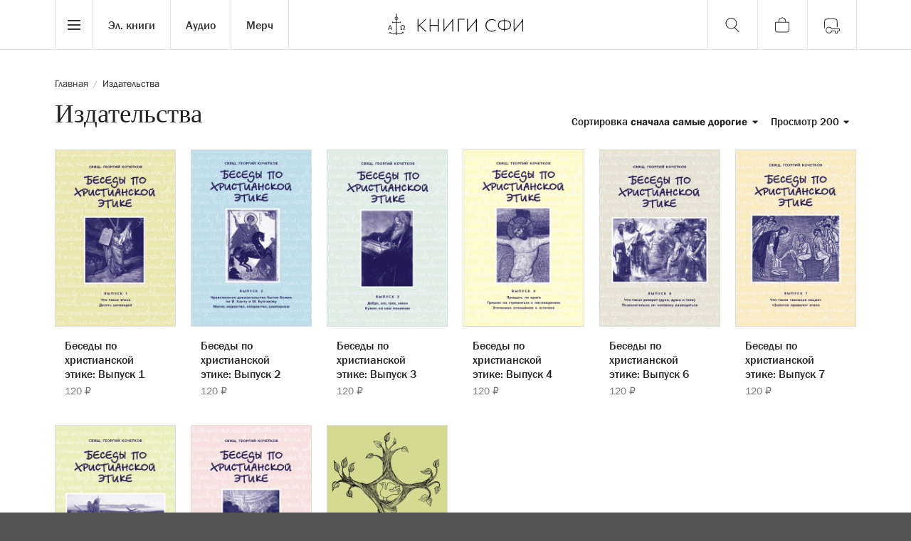

--- FILE ---
content_type: text/html; charset=UTF-8
request_url: https://books.sfi.ru/ru_RU/taxons/category/publishers?page=4&limit=200&sorting%5Bprice%5D=desc
body_size: 83514
content:
<!DOCTYPE html>

<html lang="ru">
    <head>
        <meta charset="utf-8">
        <meta http-equiv="X-UA-Compatible" content="IE=edge">

        <title>
                Издательства

    📖 Книги СФИ
        </title>

        <meta content="width=device-width, initial-scale=1, maximum-scale=1, user-scalable=no" name="viewport">
                    <meta property="og:image" content="http://books.sfi.ru/bundles/_themes/psmb/sfi-theme/syliusshop/social.jpg"/>
        
                    <link rel="stylesheet" href="/semantic.min.css">
            <link rel="stylesheet" href="/bundles/_themes/psmb/sfi-theme/syliusshop/sfiThemeOverride.css">
            
        
        <script type="text/javascript">
    window.dataLayer = window.dataLayer || [];
            window.dataLayer.push({"env":"prod","route":"app_taxon_title","channel":{"code":"default","name":"Default"},"locale":"ru_RU","currency":"RUB"});
    </script>

<!-- Google Tag Manager  -->
<script>(function(w,d,s,l,i){w[l]=w[l]||[];w[l].push({'gtm.start':
        new Date().getTime(),event:'gtm.js'});var f=d.getElementsByTagName(s)[0],
        j=d.createElement(s),dl=l!='dataLayer'?'&l='+l:'';j.async=true;j.src=
        'https://www.googletagmanager.com/gtm.js?id='+i+dl;f.parentNode.insertBefore(j,f);
    })(window,document,'script','dataLayer','GTM-KH44GQS');</script>
<!-- End Google Tag Manager -->

<script type="text/javascript">
    var gtmEnhancedEcommerceCurrencyCode = 'RUB';
</script>
<script type="text/javascript">
    var productImpressions = window.productImpressions || (window.productImpressions = []);
</script>
<script type="text/javascript">
    var productDetails = window.productDetails || (window.productDetails = []);
</script>

    </head>

    <body class="pushable">
        <!-- Google Tag Manager (noscript) -->
<noscript><iframe src="https://www.googletagmanager.com/ns.html?id=GTM-KH44GQS"
                  height="0" width="0" style="display:none;visibility:hidden"></iframe></noscript>
<!-- End Google Tag Manager (noscript) -->


        <div class="pusher">
            <div class="container mobile-nav__content">
                
                <div class="ui container">
                                            <header>
                            <div class="site-header">
    <div class="site-header__left">
        <button class="site-header__menu-toggle js-mega-menu-toggle" type="button" aria-label="Menu">
            <svg width="24" height="24" viewBox="0 0 24 24" fill="none" stroke="currentColor" stroke-width="2">
                <line x1="3" y1="6" x2="21" y2="6"></line>
                <line x1="3" y1="12" x2="21" y2="12"></line>
                <line x1="3" y1="18" x2="21" y2="18"></line>
            </svg>
        </button>
        <nav class="site-header__nav hide-for-medium-down">
            <a href="/ru_RU/taxons/category/ebooks" class="site-header__nav-link">
    Эл. книги
</a>

            <a href="/ru_RU/taxons/category/audio" class="site-header__nav-link">
    Аудио
</a>

            <a href="/ru_RU/taxons/category/merch" class="site-header__nav-link">
    Мерч
</a>

        </nav>
    </div>

    <div class="site-header__center">
        <a href="/ru_RU/" class="site-header__logo" title="На главную">
            <img src="/bundles/_themes/psmb/sfi-theme/syliusshop/SiteLogoRu.svg" alt="Книги СФИ">
        </a>
    </div>

    <div class="site-header__right">
        <button class="site-header__icon-btn js-search-toggle" type="button" aria-label="Поиск">
            <svg xmlns="http://www.w3.org/2000/svg" width="24" height="24" fill="none">
                <path fill="currentColor" d="M10.427 2c4.376 0 7.926 3.5 7.926 7.817 0 2.285-.995 4.34-2.58 5.769l5.567 5.49a.537.537 0 0 1 0 .766.555.555 0 0 1-.776 0l-5.656-5.58a7.96 7.96 0 0 1-4.481 1.373c-4.377 0-7.925-3.5-7.925-7.818C2.502 5.501 6.05 2 10.427 2m0 1.083c-3.77 0-6.826 3.016-6.826 6.734 0 3.72 3.056 6.734 6.826 6.734s6.827-3.015 6.827-6.734-3.057-6.734-6.827-6.734"/>
            </svg>
        </button>
        
<a href="/ru_RU/cart/" class="site-header__icon-btn site-header__cart-btn" aria-label="Корзина">
    <svg xmlns="http://www.w3.org/2000/svg" width="24" height="24" fill="none">
        <path fill="currentColor" d="M12 1.5c1.388 0 2.721.536 3.707 1.493a5.05 5.05 0 0 1 1.543 3.622v1.038h3.458c.338 0 .665.131.908.368.244.236.384.56.384.902v10.444c0 1.758-1.527 3.133-3.27 3.133H5.27C3.513 22.5 2 21.05 2 19.308V8.923c0-.341.14-.666.384-.902.243-.237.57-.368.908-.368H6.75V6.615a5.05 5.05 0 0 1 1.543-3.622A5.32 5.32 0 0 1 12 1.5M3.292 8.653a.3.3 0 0 0-.212.084.26.26 0 0 0-.08.186v10.385C3 20.472 4.037 21.5 5.27 21.5h13.46c1.248 0 2.27-.983 2.27-2.133V8.923a.26.26 0 0 0-.08-.186.3.3 0 0 0-.212-.084zM12 2.5a4.32 4.32 0 0 0-3.01 1.21 4.05 4.05 0 0 0-1.24 2.905v1.038h8.5V6.615a4.05 4.05 0 0 0-1.24-2.905A4.32 4.32 0 0 0 12 2.5"/>
    </svg>
    </a>

            <a href="/ru_RU/login" class="site-header__icon-btn" aria-label="Войти">
        <svg width="24" height="24" viewBox="0 0 24 24" fill="none" xmlns="http://www.w3.org/2000/svg">
            <g clip-path="url(#clip0_user_guest)">
                <path d="M3.59961 19.2513C3.59961 21.5721 5.44049 23.4518 7.71192 23.4518C9.57485 23.4518 11.1479 22.1864 11.6541 20.4516H16.0542C16.4973 20.4516 16.5246 20.4789 16.5246 20.9315V22.2515C16.5246 22.8175 16.5246 23.1 16.6958 23.2765C16.868 23.4518 17.1452 23.4518 17.6987 23.4518H18.4978C18.9599 23.4518 19.1898 23.4518 19.3526 23.3153C19.5143 23.1798 19.5595 22.9488 19.6509 22.4868L19.9732 20.838C20.0457 20.4684 20.0657 20.4516 20.4342 20.4516H21.2239C21.7774 20.4516 22.0546 20.4516 22.2268 20.2752C22.6122 19.8824 22.5755 17.9827 22.2268 17.6268C22.0546 17.4514 21.7774 17.4514 21.2239 17.4514H11.4283C10.7688 16.0316 9.35222 15.0508 7.71192 15.0508C5.44049 15.0508 3.59961 16.9305 3.59961 19.2513Z" stroke="currentColor" stroke-width="1.05013" stroke-linecap="round" stroke-linejoin="round"/>
                <path d="M19.3503 14.5231V9.84766C19.3503 6.87789 19.3503 5.39195 18.4272 4.46994C17.5052 3.54687 16.0192 3.54688 13.0495 3.54688H7.79883C4.82906 3.54688 3.34313 3.54687 2.42111 4.46994C1.49805 5.39195 1.49805 6.87789 1.49805 9.84766V16.0983" stroke="currentColor" stroke-width="1.05013" stroke-linecap="round" stroke-linejoin="round"/>
            </g>
            <defs>
                <clipPath id="clip0_user_guest">
                    <rect width="24" height="24" fill="white"/>
                </clipPath>
            </defs>
        </svg>
    </a>

    </div>
</div>

<div class="mega-menu js-mega-menu">
    <div class="mega-menu__container">
            <div class="mega-menu__content">
                                    <div class="mega-menu__section">
                    <div class="mega-menu__section-title">Темы</div>
                                            <div class="mega-menu__items">
                                                                                                <a href="/ru_RU/taxons/category/books/bibleistika" class="mega-menu__item">
                                        Библеистика
                                    </a>
                                                                                                                                                                                            <a href="/ru_RU/taxons/category/books/bogoslovie" class="mega-menu__item">
                                        Богословие
                                    </a>
                                                                                                                                <a href="/ru_RU/taxons/category/books/vestnik-sfi" class="mega-menu__item">
                                        Вестник СФИ
                                    </a>
                                                                                                                                                                                            <a href="/ru_RU/taxons/category/books/iskusstvo" class="mega-menu__item">
                                        Искусство
                                    </a>
                                                                                                                                                                                            <a href="/ru_RU/taxons/category/books/istoriia" class="mega-menu__item">
                                        История
                                    </a>
                                                                                                                                <a href="/ru_RU/taxons/category/books/missiia-i-katekhizatsiia" class="mega-menu__item">
                                        Миссия и катехизация
                                    </a>
                                                                                                                                                                                            <a href="/ru_RU/taxons/category/books/o-vere-i-smysle-zhizni" class="mega-menu__item">
                                        О вере и смысле жизни
                                    </a>
                                                                                                                                                                                            <a href="/ru_RU/taxons/category/books/pis-ma-i-memuary" class="mega-menu__item">
                                        Письма и мемуары
                                    </a>
                                                                                                                                                                                                                                                        <a href="/ru_RU/taxons/category/books/pravoslavnoe-bogosluzhenie" class="mega-menu__item">
                                        Православное богослужение
                                    </a>
                                                                                                                                                                                            <a href="/ru_RU/taxons/category/books/propoved" class="mega-menu__item">
                                        Проповедь
                                    </a>
                                                                                                                                                                                                                                                        <a href="/ru_RU/taxons/category/books/uchebnaia-literatura" class="mega-menu__item">
                                        Учебная литература
                                    </a>
                                                                                                                                <a href="/ru_RU/taxons/category/books/filosofiia-i-religiovedenie" class="mega-menu__item">
                                        Философия и религиоведение
                                    </a>
                                                                                                                                                                                                                                                        <a href="/ru_RU/taxons/category/books/tserkovnaia-zhizn" class="mega-menu__item">
                                        Церковная жизнь
                                    </a>
                                                                                    </div>
                                    </div>
                                                <div class="mega-menu__section mega-menu__section--wide">
                    <div class="mega-menu__section-title">Авторы</div>
                                            <div class="mega-menu__items mega-menu__items--columns">
                                                                                                <a href="/ru_RU/taxons/category/authors/adel-geim-pavel-prot" class="mega-menu__item">
                                        Адельгейм Павел, прот.
                                    </a>
                                                                                                                                <a href="/ru_RU/taxons/category/authors/aleksandrov-viktor-vladilenovich" class="mega-menu__item">
                                        Александров Виктор Владиленович
                                    </a>
                                                                                                                                <a href="/ru_RU/taxons/category/authors/aleksandrov-kirill-mikhailovich" class="mega-menu__item">
                                        Александров Кирилл Михайлович
                                    </a>
                                                                                                                                <a href="/ru_RU/taxons/category/authors/afanas-ev-nikolai-protopr" class="mega-menu__item">
                                        Афанасьев Николай, протопр.
                                    </a>
                                                                                                                                <a href="/ru_RU/taxons/category/authors/balakshina-iuliia-valentinovna" class="mega-menu__item">
                                        Балакшина Юлия Валентиновна
                                    </a>
                                                                                                                                <a href="/ru_RU/taxons/category/authors/berdiaev-nikolai-aleksandrovich" class="mega-menu__item">
                                        Бердяев Николай Александрович
                                    </a>
                                                                                                                                <a href="/ru_RU/taxons/category/authors/borisova-ol-ga-vladislavovna" class="mega-menu__item">
                                        Борисова Ольга Владиславовна
                                    </a>
                                                                                                                                <a href="/ru_RU/taxons/category/authors/borovoi-vitalii-protopr" class="mega-menu__item">
                                        Боровой Виталий, протопр.
                                    </a>
                                                                                                                                <a href="/ru_RU/taxons/category/authors/b-ianki-entso" class="mega-menu__item">
                                        Бьянки Энцо
                                    </a>
                                                                                                                                <a href="/ru_RU/taxons/category/authors/velichanskii-aleksandr-leonidovich" class="mega-menu__item">
                                        Величанский Александр Леонидович
                                    </a>
                                                                                                                                <a href="/ru_RU/taxons/category/authors/vereshchagin-aleksandr-nikolaevich" class="mega-menu__item">
                                        Верещагин Александр Николаевич
                                    </a>
                                                                                                                                <a href="/ru_RU/taxons/category/authors/voskresenskii-boris-arkad-evich" class="mega-menu__item">
                                        Воскресенский Борис Аркадьевич
                                    </a>
                                                                                                                                <a href="/ru_RU/taxons/category/authors/gavrilin-aleksandr-valentinovich" class="mega-menu__item">
                                        Гаврилин Александр Валентинович
                                    </a>
                                                                                                                                <a href="/ru_RU/taxons/category/authors/gotts-robert" class="mega-menu__item">
                                        Готц Роберт
                                    </a>
                                                                                                                                <a href="/ru_RU/taxons/category/authors/gutner-grigorii-borisovich" class="mega-menu__item">
                                        Гутнер Григорий Борисович
                                    </a>
                                                                                                                                <a href="/ru_RU/taxons/category/authors/gutner-ul-iana-aleksandrovna" class="mega-menu__item">
                                        Гутнер Ульяна Александровна
                                    </a>
                                                                                                                                <a href="/ru_RU/taxons/category/authors/dezelers-manfred-sviashch" class="mega-menu__item">
                                        Дезелерс Манфред, свящ.
                                    </a>
                                                                                                                                <a href="/ru_RU/taxons/category/authors/ditrikh-bonkhioffer" class="mega-menu__item">
                                        Дитрих Бонхёффер
                                    </a>
                                                                                                                                <a href="/ru_RU/taxons/category/authors/dmitrenko-anna-gennadievna" class="mega-menu__item">
                                        Дмитренко Анна Геннадиевна
                                    </a>
                                                                                                                                <a href="/ru_RU/taxons/category/authors/ershova-aleksandra-alekseevna" class="mega-menu__item">
                                        Ершова Александра Алексеевна
                                    </a>
                                                                                                                                <a href="/ru_RU/taxons/category/authors/zhuravskii-aleksei-vasil-evich" class="mega-menu__item">
                                        Журавский Алексей Васильевич
                                    </a>
                                                                                                                                <a href="/ru_RU/taxons/category/authors/zhurakovskii-anatolii-sviashch" class="mega-menu__item">
                                        Жураковский Анатолий, свящ.
                                    </a>
                                                                                                                                <a href="/ru_RU/taxons/category/authors/ziziulas-ioann-mitr" class="mega-menu__item">
                                        Зизиулас Иоанн, митр.
                                    </a>
                                                                                                                                <a href="/ru_RU/taxons/category/authors/kazimirchak-polonskaia-elena-mon" class="mega-menu__item">
                                        Казимирчак-Полонская Елена, мон.
                                    </a>
                                                                                                                                <a href="/ru_RU/taxons/category/authors/kalinin-mikhail" class="mega-menu__item">
                                        Калинин Михаил
                                    </a>
                                                                                                                                <a href="/ru_RU/taxons/category/authors/kliuev-nikolai-vladimirovich" class="mega-menu__item">
                                        Клюев Николай Владимирович
                                    </a>
                                                                                                                                <a href="/ru_RU/taxons/category/authors/kozyrev-fiodor-nikolaevich" class="mega-menu__item">
                                        Козырев Фёдор Николаевич
                                    </a>
                                                                                                                                <a href="/ru_RU/taxons/category/authors/kopirovskii-aleksandr-mikhailovich" class="mega-menu__item">
                                        Копировский Александр Михайлович
                                    </a>
                                                                                                                                <a href="/ru_RU/taxons/category/authors/kostriukov-andrei-aleksandrovich" class="mega-menu__item">
                                        Кострюков Андрей Александрович
                                    </a>
                                                                                                                                <a href="/ru_RU/taxons/category/authors/kochetkov-georgii-sviashch" class="mega-menu__item">
                                        Кочетков Георгий, свящ.
                                    </a>
                                                                                                                                <a href="/ru_RU/taxons/category/authors/mat-mariia-skobtsova-kuz-mina-karavaeva-elizaveta-iur-evna" class="mega-menu__item">
                                        Мать Мария (Скобцова; Кузьмина-Караваева Елизавета Юрьевна)
                                    </a>
                                                                                                                                <a href="/ru_RU/taxons/category/authors/meshcherinov-piotr-igumen" class="mega-menu__item">
                                        Мещеринов Пётр, игумен
                                    </a>
                                                                                                                                <a href="/ru_RU/taxons/category/authors/nepliuev-nikolai-nikolaevich" class="mega-menu__item">
                                        Неплюев Николай Николаевич
                                    </a>
                                                                                                                                <a href="/ru_RU/taxons/category/authors/opotskii-nikolai-sviashch" class="mega-menu__item">
                                        Опоцкий Николай, свящ.
                                    </a>
                                                                                                                                <a href="/ru_RU/taxons/category/authors/pantueva-iana-ruslanovna" class="mega-menu__item">
                                        Пантуева Яна Руслановна
                                    </a>
                                                                                                                                <a href="/ru_RU/taxons/category/authors/savel-ev-sergii-arkhim" class="mega-menu__item">
                                        Савельев Сергий, архим.
                                    </a>
                                                                                                                                <a href="/ru_RU/taxons/category/authors/sedakova-ol-ga-aleksandrovna" class="mega-menu__item">
                                        Седакова Ольга Александровна
                                    </a>
                                                                                                                                <a href="/ru_RU/taxons/category/authors/serov-sergei-ivanovich" class="mega-menu__item">
                                        Серов Сергей Иванович
                                    </a>
                                                                                                                                <a href="/ru_RU/taxons/category/authors/smagina-evgeniia-borisovna" class="mega-menu__item">
                                        Смагина Евгения Борисовна
                                    </a>
                                                                                                                                <a href="/ru_RU/taxons/category/authors/somov-aleksei-borisovich" class="mega-menu__item">
                                        Сомов Алексей Борисович
                                    </a>
                                                                                                                                <a href="/ru_RU/taxons/category/authors/tavrion-batozskii-arkhim" class="mega-menu__item">
                                        Таврион (Батозский), архим.
                                    </a>
                                                                                                                                <a href="/ru_RU/taxons/category/authors/tailov-georgii-protoierei" class="mega-menu__item">
                                        Тайлов Георгий, протоиерей
                                    </a>
                                                                                                                                <a href="/ru_RU/taxons/category/authors/teslia-andrei-aleksandrovich" class="mega-menu__item">
                                        Тесля Андрей Александрович
                                    </a>
                                                                                                                                <a href="/ru_RU/taxons/category/authors/tiabut-tamara" class="mega-menu__item">
                                        Тябут Тамара
                                    </a>
                                                                                                                                <a href="/ru_RU/taxons/category/authors/fedina-sofiia-georgievna" class="mega-menu__item">
                                        Федина София Георгиевна
                                    </a>
                                                                                                                                <a href="/ru_RU/taxons/category/authors/fedotov-georgii-petrovich" class="mega-menu__item">
                                        Федотов Георгий Петрович
                                    </a>
                                                                                                                                <a href="/ru_RU/taxons/category/authors/fel-mi-karl-khristian" class="mega-menu__item">
                                        Фельми Карл Христиан
                                    </a>
                                                                                                                                <a href="/ru_RU/taxons/category/authors/fudel-sergei-iosifovich" class="mega-menu__item">
                                        Фудель Сергей Иосифович
                                    </a>
                                                                                                                                <a href="/ru_RU/taxons/category/authors/khristos-iannaras" class="mega-menu__item">
                                        Христос Яннарас
                                    </a>
                                                                                                                                <a href="/ru_RU/taxons/category/authors/shaub-igor-iur-evich" class="mega-menu__item">
                                        Шауб Игорь Юрьевич
                                    </a>
                                                                                                                                <a href="/ru_RU/taxons/category/authors/shik-mikhail-sviashch-shakhovskaia-shik-nataliia-dmitrievna" class="mega-menu__item">
                                        Шик Михаил, свящ. Шаховская-Шик Наталия Дмитриевна
                                    </a>
                                                                                                                                <a href="/ru_RU/taxons/category/authors/shmeman-aleksandr-protopr" class="mega-menu__item">
                                        Шмеман Александр, протопр.
                                    </a>
                                                                                                                                <a href="/ru_RU/taxons/category/authors/shtadgauz-svetlana-frantsevna" class="mega-menu__item">
                                        Штадгауз Светлана Францевна
                                    </a>
                                                                                    </div>
                                    </div>
                                                <div class="mega-menu__section">
                    <div class="mega-menu__section-title">Издательства</div>
                                            <div class="mega-menu__items">
                                                                                                <a href="/ru_RU/taxons/category/publishers/bbi" class="mega-menu__item">
                                        ББИ
                                    </a>
                                                                                                                                <a href="/ru_RU/taxons/category/publishers/blagotvoritel-nyi-fond-zhit-vmeste" class="mega-menu__item">
                                        Благотворительный фонд &quot;Жить вместе&quot;
                                    </a>
                                                                                                                                <a href="/ru_RU/taxons/category/publishers/granat" class="mega-menu__item">
                                        Гранат
                                    </a>
                                                                                                                                <a href="/ru_RU/taxons/category/publishers/kpf-preobrazhenie" class="mega-menu__item">
                                        КПФ &quot;Преображение&quot;
                                    </a>
                                                                                                                                <a href="/ru_RU/taxons/category/publishers/moskovskii-rabochii" class="mega-menu__item">
                                        Московский рабочий
                                    </a>
                                                                                                                                <a href="/ru_RU/taxons/category/publishers/progress-traditsiia" class="mega-menu__item">
                                        Прогресс-Традиция
                                    </a>
                                                                                                                                <a href="/ru_RU/taxons/category/publishers/rossiiskoe-bibleiskoe-obshchestvo" class="mega-menu__item">
                                        Российское Библейское общество
                                    </a>
                                                                                                                                <a href="/ru_RU/taxons/category/publishers/russkii-put" class="mega-menu__item">
                                        Русский путь
                                    </a>
                                                                                                                                <a href="/ru_RU/taxons/category/publishers/sfi" class="mega-menu__item">
                                        СФИ
                                    </a>
                                                                                                                                <a href="/ru_RU/taxons/category/publishers/tsentr-bogoslovskikh-issledovanii" class="mega-menu__item">
                                        Центр Богословских исследований
                                    </a>
                                                                                    </div>
                                    </div>
                                                                                    </div>

    </div>
</div>

<div class="site-header__search-overlay js-search-overlay">
    <form action="/ru_RU/taxons/category/books" class="site-header__search-form" method="get">
        <input type="text" name="criteria[search][value]" placeholder="Поиск..." class="site-header__search-input" />
        <button type="submit" class="site-header__search-submit">
            <svg xmlns="http://www.w3.org/2000/svg" width="20" height="20" viewBox="0 0 24 24" fill="none">
                <path fill="currentColor" d="M10.427 2c4.376 0 7.926 3.5 7.926 7.817 0 2.285-.995 4.34-2.58 5.769l5.567 5.49a.537.537 0 0 1 0 .766.555.555 0 0 1-.776 0l-5.656-5.58a7.96 7.96 0 0 1-4.481 1.373c-4.377 0-7.925-3.5-7.925-7.818C2.502 5.501 6.05 2 10.427 2m0 1.083c-3.77 0-6.826 3.016-6.826 6.734 0 3.72 3.056 6.734 6.826 6.734s6.827-3.015 6.827-6.734-3.057-6.734-6.827-6.734"/>
            </svg>
        </button>
        <button type="button" class="site-header__search-close js-search-close" aria-label="Закрыть">
            <svg width="20" height="20" viewBox="0 0 24 24" fill="none" stroke="currentColor" stroke-width="2">
                <line x1="18" y1="6" x2="6" y2="18"></line>
                <line x1="6" y1="6" x2="18" y2="18"></line>
            </svg>
        </button>
    </form>
</div>

<script>
(function() {
    // Search toggle
    var searchToggle = document.querySelector('.js-search-toggle');
    var searchOverlay = document.querySelector('.js-search-overlay');
    var searchCloseBtn = document.querySelector('.js-search-close');
    var searchInput = searchOverlay ? searchOverlay.querySelector('.site-header__search-input') : null;

    if (searchToggle && searchOverlay) {
        searchToggle.addEventListener('click', function(e) {
            e.preventDefault();
            searchOverlay.classList.add('is-open');
            searchOverlay.style.display = 'block';
            if (searchInput) searchInput.focus();
        });
    }

    if (searchCloseBtn && searchOverlay) {
        searchCloseBtn.addEventListener('click', function(e) {
            e.preventDefault();
            searchOverlay.classList.remove('is-open');
            searchOverlay.style.display = 'none';
        });
    }

    // Mega menu toggle
    var megaMenuToggle = document.querySelector('.js-mega-menu-toggle');
    var megaMenu = document.querySelector('.js-mega-menu');

    if (megaMenuToggle && megaMenu) {
        megaMenuToggle.addEventListener('click', function(e) {
            e.preventDefault();
            e.stopPropagation();
            var isOpen = megaMenu.classList.contains('is-open');
            megaMenu.classList.toggle('is-open', !isOpen);
            megaMenuToggle.classList.toggle('is-active', !isOpen);
        });

        // Close mega menu when clicking outside
        document.addEventListener('click', function(e) {
            if (!megaMenu.contains(e.target) && !megaMenuToggle.contains(e.target)) {
                megaMenu.classList.remove('is-open');
                megaMenuToggle.classList.remove('is-active');
            }
        });
    }
})();
</script>
                            
                        </header>
                                        <div id="context">

                                                                            
                        

                            
<div class="ui breadcrumb">
    <a href="/ru_RU/" class="section">Главная</a>
    <div class="divider"> / </div>
                    <div class="section">Издательства</div>
</div>


<script type="text/javascript">
    window.productListType = 'Category List - Издательства';
</script>


<h1 class="ui monster section header" style="margin-bottom: -22px; margin-top: 12px;">
    Издательства
    <div class="sub header"></div>
</h1>




    






<div class="ui right floated small header">
    <div class="content">
        <div class="ui inline dropdown sylius-paginate">
            Просмотр 200
            <i class="dropdown icon"></i>
            <div class="menu">
                                            <a class="item" href="/ru_RU/taxons/category/publishers?page=4&amp;limit=50&amp;sorting%5Bprice%5D=desc">50</a>
                                            <a class="item" href="/ru_RU/taxons/category/publishers?page=4&amp;limit=100&amp;sorting%5Bprice%5D=desc">100</a>
                        </div>
        </div>
    </div>
</div>





    
<div class="ui right floated small header">
    <div class="content">
        Сортировка
        <div class="ui inline dropdown">
            <div class="text">сначала самые дорогие</div>
            <i class="dropdown icon"></i>
            <div class="menu">
                <a class="item" href="/ru_RU/taxons/category/publishers?page=4&amp;limit=200" data-text="по позиции">По позиции</a>
                <a class="item" href="/ru_RU/taxons/category/publishers?page=4&amp;limit=200&amp;sorting%5Bname%5D=asc" data-text="от а до я">От А до Я</a>
                <a class="item" href="/ru_RU/taxons/category/publishers?page=4&amp;limit=200&amp;sorting%5Bname%5D=desc" data-text="от я до а">От Я до А</a>
                <a class="item" href="/ru_RU/taxons/category/publishers?page=4&amp;limit=200&amp;sorting%5BcreatedAt%5D=desc" data-text="сначала новые">Сначала новые</a>
                <a class="item" href="/ru_RU/taxons/category/publishers?page=4&amp;limit=200&amp;sorting%5BcreatedAt%5D=asc" data-text="сначала старые">Сначала старые</a>
                <a class="item" href="/ru_RU/taxons/category/publishers?page=4&amp;limit=200&amp;sorting%5Bprice%5D=asc" data-text="дешёвые первыми">Дешёвые первыми</a>
                <a class="item" href="/ru_RU/taxons/category/publishers?page=4&amp;limit=200&amp;sorting%5Bprice%5D=desc" data-text="сначала самые дорогие">Сначала самые дорогие</a>
            </div>
        </div>
    </div>
</div>

<div class="ui clearing hidden divider"></div>

<script type="text/javascript">
    var productListType = window.productListType || (window.productListType = 'Category Product List');productImpressions.push({
    'name': 'Беседы по христианской этике: Выпуск 1',
    'id': 40,
    'price': 120,
    'category': 'О вере и смысле жизни',
    'list': productListType,
    'position': 1
});
productImpressions.push({
    'name': 'Беседы по христианской этике: Выпуск 2',
    'id': 41,
    'price': 120,
    'category': 'О вере и смысле жизни',
    'list': productListType,
    'position': 2
});
productImpressions.push({
    'name': 'Беседы по христианской этике: Выпуск 3',
    'id': 42,
    'price': 120,
    'category': 'О вере и смысле жизни',
    'list': productListType,
    'position': 3
});
productImpressions.push({
    'name': 'Беседы по христианской этике: Выпуск 4',
    'id': 43,
    'price': 120,
    'category': 'О вере и смысле жизни',
    'list': productListType,
    'position': 4
});
productImpressions.push({
    'name': 'Беседы по христианской этике: Выпуск 6',
    'id': 45,
    'price': 120,
    'category': 'О вере и смысле жизни',
    'list': productListType,
    'position': 5
});
productImpressions.push({
    'name': 'Беседы по христианской этике: Выпуск 7',
    'id': 46,
    'price': 120,
    'category': 'О вере и смысле жизни',
    'list': productListType,
    'position': 6
});
productImpressions.push({
    'name': 'Беседы по христианской этике: Выпуск 8',
    'id': 47,
    'price': 120,
    'category': 'О вере и смысле жизни',
    'list': productListType,
    'position': 7
});
productImpressions.push({
    'name': 'Беседы по христианской этике: Выпуск 9',
    'id': 48,
    'price': 120,
    'category': 'О вере и смысле жизни',
    'list': productListType,
    'position': 8
});
productImpressions.push({
    'name': 'Звуки души',
    'id': 10,
    'price': 100,
    'category': 'Церковная жизнь',
    'list': productListType,
    'position': 9
});
</script>


    <div class="ui six doubling cards" id="products">
                    


<div class="ui fluid card" style="border: 0; box-shadow: none;">
	<a style="background: white; text-align: center" href="/ru_RU/products/ethics-1" class="image">
			
<div style="display: inline-block; position: relative">
		<img style="max-height: 260px" src="https://books.sfi.ru/media/cache/sylius_shop_product_thumbnail/f3/f1/0e343a8c0e22c3bcee1ed65f264a.jpeg" alt="Беседы по христианской этике: Выпуск 1" class="ui bordered image"/>
</div>
	</a>
	<div class="content" style="border: 0">
		<a href="/ru_RU/products/ethics-1">
												</a>
		<a class="header sylius-product-name" href="/ru_RU/products/ethics-1">
			Беседы по христианской этике: Выпуск 1
		</a>
					<div class="sylius-product-price" style="margin-top: 5px">
								<div class="">
					120 ₽
				</div>
			</div>
			</div>
</div>


                    


<div class="ui fluid card" style="border: 0; box-shadow: none;">
	<a style="background: white; text-align: center" href="/ru_RU/products/ethics-2" class="image">
			
<div style="display: inline-block; position: relative">
		<img style="max-height: 260px" src="https://books.sfi.ru/media/cache/sylius_shop_product_thumbnail/39/61/cf0014e3305fb8908ff00e9a8be2.jpeg" alt="Беседы по христианской этике: Выпуск 2" class="ui bordered image"/>
</div>
	</a>
	<div class="content" style="border: 0">
		<a href="/ru_RU/products/ethics-2">
												</a>
		<a class="header sylius-product-name" href="/ru_RU/products/ethics-2">
			Беседы по христианской этике: Выпуск 2
		</a>
					<div class="sylius-product-price" style="margin-top: 5px">
								<div class="">
					120 ₽
				</div>
			</div>
			</div>
</div>


                    


<div class="ui fluid card" style="border: 0; box-shadow: none;">
	<a style="background: white; text-align: center" href="/ru_RU/products/ethics-3" class="image">
			
<div style="display: inline-block; position: relative">
		<img style="max-height: 260px" src="https://books.sfi.ru/media/cache/sylius_shop_product_thumbnail/a6/e9/64b67b048d91c9310ebe2fa14dee.jpeg" alt="Беседы по христианской этике: Выпуск 3" class="ui bordered image"/>
</div>
	</a>
	<div class="content" style="border: 0">
		<a href="/ru_RU/products/ethics-3">
												</a>
		<a class="header sylius-product-name" href="/ru_RU/products/ethics-3">
			Беседы по христианской этике: Выпуск 3
		</a>
					<div class="sylius-product-price" style="margin-top: 5px">
								<div class="">
					120 ₽
				</div>
			</div>
			</div>
</div>


                    


<div class="ui fluid card" style="border: 0; box-shadow: none;">
	<a style="background: white; text-align: center" href="/ru_RU/products/ethics-4" class="image">
			
<div style="display: inline-block; position: relative">
		<img style="max-height: 260px" src="https://books.sfi.ru/media/cache/sylius_shop_product_thumbnail/16/9d/b14fdc3a6d5f32313ace75e1cde9.jpeg" alt="Беседы по христианской этике: Выпуск 4" class="ui bordered image"/>
</div>
	</a>
	<div class="content" style="border: 0">
		<a href="/ru_RU/products/ethics-4">
												</a>
		<a class="header sylius-product-name" href="/ru_RU/products/ethics-4">
			Беседы по христианской этике: Выпуск 4
		</a>
					<div class="sylius-product-price" style="margin-top: 5px">
								<div class="">
					120 ₽
				</div>
			</div>
			</div>
</div>


                    


<div class="ui fluid card" style="border: 0; box-shadow: none;">
	<a style="background: white; text-align: center" href="/ru_RU/products/ethics-6" class="image">
			
<div style="display: inline-block; position: relative">
		<img style="max-height: 260px" src="https://books.sfi.ru/media/cache/sylius_shop_product_thumbnail/87/16/781aa69d2516c8c484bf717d8d07.jpeg" alt="Беседы по христианской этике: Выпуск 6" class="ui bordered image"/>
</div>
	</a>
	<div class="content" style="border: 0">
		<a href="/ru_RU/products/ethics-6">
												</a>
		<a class="header sylius-product-name" href="/ru_RU/products/ethics-6">
			Беседы по христианской этике: Выпуск 6
		</a>
					<div class="sylius-product-price" style="margin-top: 5px">
								<div class="">
					120 ₽
				</div>
			</div>
			</div>
</div>


                    


<div class="ui fluid card" style="border: 0; box-shadow: none;">
	<a style="background: white; text-align: center" href="/ru_RU/products/ethics-7" class="image">
			
<div style="display: inline-block; position: relative">
		<img style="max-height: 260px" src="https://books.sfi.ru/media/cache/sylius_shop_product_thumbnail/80/39/4281a3b1dd1418eb1b24f7528ab9.jpeg" alt="Беседы по христианской этике: Выпуск 7" class="ui bordered image"/>
</div>
	</a>
	<div class="content" style="border: 0">
		<a href="/ru_RU/products/ethics-7">
												</a>
		<a class="header sylius-product-name" href="/ru_RU/products/ethics-7">
			Беседы по христианской этике: Выпуск 7
		</a>
					<div class="sylius-product-price" style="margin-top: 5px">
								<div class="">
					120 ₽
				</div>
			</div>
			</div>
</div>


                    


<div class="ui fluid card" style="border: 0; box-shadow: none;">
	<a style="background: white; text-align: center" href="/ru_RU/products/ethics-8" class="image">
			
<div style="display: inline-block; position: relative">
		<img style="max-height: 260px" src="https://books.sfi.ru/media/cache/sylius_shop_product_thumbnail/f1/67/1d745e82b258a009f708d1ba2e65.jpeg" alt="Беседы по христианской этике: Выпуск 8" class="ui bordered image"/>
</div>
	</a>
	<div class="content" style="border: 0">
		<a href="/ru_RU/products/ethics-8">
												</a>
		<a class="header sylius-product-name" href="/ru_RU/products/ethics-8">
			Беседы по христианской этике: Выпуск 8
		</a>
					<div class="sylius-product-price" style="margin-top: 5px">
								<div class="">
					120 ₽
				</div>
			</div>
			</div>
</div>


                    


<div class="ui fluid card" style="border: 0; box-shadow: none;">
	<a style="background: white; text-align: center" href="/ru_RU/products/ethics-9" class="image">
			
<div style="display: inline-block; position: relative">
		<img style="max-height: 260px" src="https://books.sfi.ru/media/cache/sylius_shop_product_thumbnail/fe/c7/8796d6003bcc3aef401e064e6c7c.jpeg" alt="Беседы по христианской этике: Выпуск 9" class="ui bordered image"/>
</div>
	</a>
	<div class="content" style="border: 0">
		<a href="/ru_RU/products/ethics-9">
												</a>
		<a class="header sylius-product-name" href="/ru_RU/products/ethics-9">
			Беседы по христианской этике: Выпуск 9
		</a>
					<div class="sylius-product-price" style="margin-top: 5px">
								<div class="">
					120 ₽
				</div>
			</div>
			</div>
</div>


                    


<div class="ui fluid card" style="border: 0; box-shadow: none;">
	<a style="background: white; text-align: center" href="/ru_RU/products/nepluev" class="image">
			
<div style="display: inline-block; position: relative">
		<img style="max-height: 260px" src="https://books.sfi.ru/media/cache/sylius_shop_product_thumbnail/04/7a/5e5e7268740de700be302398cf24.jpeg" alt="Звуки души" class="ui bordered image"/>
</div>
	</a>
	<div class="content" style="border: 0">
		<a href="/ru_RU/products/nepluev">
												</a>
		<a class="header sylius-product-name" href="/ru_RU/products/nepluev">
			Звуки души
		</a>
					<div class="sylius-product-price" style="margin-top: 5px">
								<div class="">
					100 ₽
				</div>
			</div>
			</div>
</div>


            </div>
    <div class="ui hidden divider"></div>

    

                <div class="ui stackable fluid pagination menu"><a class="item prev" href="/ru_RU/taxons/category/publishers?page=1&limit=200&sorting%5Bprice%5D=desc">&larr; Предыдущая</a><a class="item " href="/ru_RU/taxons/category/publishers?page=1&limit=200&sorting%5Bprice%5D=desc">1</a><div class="item active">2</div><div class="item next disabled">Следующая &rarr;</div></div>
    

                        
                    </div>
                </div>

                                    <footer id="footer" class="ui inverted vertical footer segment">
    <div class="ui container">
        <div class="ui inverted divided equal height stackable grid">
            

            <div class="three wide column">
                <h4 class="ui inverted header">
                    <a target="_blank" style="color: white" href="https://sfi.ru" class="item">
                        © СФИ
                    </a>
                </h4>
                <div class="ui inverted link list">
                    <a href="/aboutus" class="item">О нас</a>
                    <a href="/shipinfo" class="item">Оплата и доставка</a>
                    <a href="/policy" class="item">Политика конфиденциальности</a>
                </div>
            </div>
            <div class="three wide column">
                <h4 class="ui inverted header" style="margin-bottom: 12px">
                    Контакты
                </h4>

                <div class="ui inverted link list" style="margin-top: 0">

                    <p class="item"><a style="color: white" href="mailto:books@sfi.ru">books@sfi.ru</a></p>
                    <p class="item" style="display: none"><a target="_blank" style="color: white" href="https://yandex.ru/maps/org/knigi_sfi/134987640731/?ll=37.677029%2C55.771350&mode=search&sll=37.674401%2C55.771976&sspn=0.001491%2C0.000819&text=%D0%BA%D0%BD%D0%B8%D0%B3%D0%B8&utm_medium=mapframe&utm_source=maps&z=16.04" class="item">
                        Москва, ул. Спартаковская 10/2
                    </a></p>

                    <p class="item" style="color:white">
                        Пн-пт 13:00-20:30<br/>
                        Сб 17:00-20:00<br/>
                        Вс выходной
                    </p>
                </div>
            </div>
            <div class="four wide column">
                <h4 class="ui inverted header" style="margin-bottom: 12px">
                    <a target="_blank" style="color: white" href="https://t.me/booksSFI" class="item">
                        <svg style="margin-right: 8px; width: 18px; height: 18px; vertical-align: top;"  width="672" height="672" viewBox="0 0 672 672" fill="none" xmlns="http://www.w3.org/2000/svg">
<path fill-rule="evenodd" clip-rule="evenodd" d="M149.805 330.272C248.857 287.118 314.908 258.666 347.957 244.921C442.316 205.673 461.922 198.855 474.703 198.627C477.514 198.58 483.797 199.277 487.871 202.58C491.307 205.368 492.252 209.137 492.707 211.782C493.158 214.425 493.721 220.451 493.273 225.158C488.16 278.885 466.035 409.267 454.777 469.441C450.016 494.904 440.637 503.442 431.557 504.277C415.932 505.714 403.283 496.698 389.207 486.662C386.816 484.957 384.385 483.223 381.889 481.506C380.521 480.566 379.137 479.632 377.73 478.71C369.199 473.118 361.727 468.128 354.73 463.408C348.924 459.49 343.445 455.758 337.959 452.021C326.883 444.479 315.779 436.918 301.904 427.774C273.031 408.747 285.119 397.097 301.234 381.559L301.381 381.415C303.945 378.943 306.611 376.375 309.223 373.66C310.412 372.424 316.229 367.016 324.428 359.394C350.734 334.938 401.562 287.681 402.846 282.213C403.059 281.315 403.252 277.972 401.266 276.205C399.277 274.44 396.346 275.045 394.23 275.524C391.23 276.205 343.457 307.782 250.91 370.254C237.35 379.566 225.066 384.103 214.062 383.865C201.93 383.603 178.594 377.004 161.244 371.365C158.697 370.537 156.211 369.756 153.812 369.002C136.18 363.457 123.23 359.385 124.527 349.046C125.295 342.927 133.719 336.668 149.805 330.272ZM223.104 0C39.377 0 0 39.3779 0 223.104V448.896C0 632.622 39.377 672 223.104 672H448.896C632.623 672 672 632.622 672 448.896V223.104C672 39.3779 632.623 0 448.896 0H223.104Z" fill="white"/>
</svg>
                        Мы в Telegram
                    </a>
                </h4>
                <h4 class="ui inverted header" style="margin-top: 0">
                    <a target="_blank" style="color: white" href=" https://vk.com/public193445854" class="item">
                        <svg style="margin-right: 8px; width: 18px; height: 18px; vertical-align: top;" xmlns="http://www.w3.org/2000/svg" width="192" height="192" viewBox="0 0 192 192">
                            <g fill="none" fill-rule="evenodd">
                                <path fill="#FFFFFF" d="M66.56,0 C120.32,0 71.68,0 125.44,0 C179.2,0 192,12.8 192,66.56 C192,120.32 192,71.68 192,125.44 C192,179.2 179.2,192 125.44,192 C71.68,192 120.32,192 66.56,192 C12.8,192 0,179.2 0,125.44 C0,71.68 0,96.580329 0,66.56 C0,12.8 12.8,0 66.56,0 Z"/>
                                <path fill="#00b0f0" d="M157.233993,66.1462211 C158.123557,63.1797719 157.233994,61 153.000244,61 L139.000244,61 C135.440505,61 133.799415,62.8830035 132.909356,64.9593945 C132.909356,64.9593945 125.789878,82.3129373 115.704198,93.5851974 C112.441227,96.8481681 110.957879,97.8863636 109.178009,97.8863636 C108.288198,97.8863636 107,96.8481681 107,93.8819658 L107,66.1462211 C107,62.586482 105.96694,61 103.000244,61 L81.0002441,61 C78.7757158,61 77.4378669,62.6521562 77.4378669,64.2179674 C77.4378669,67.5925348 82.4804603,68.3707494 83.0002441,77.8633869 L83.0002441,98.4799003 C83.0002441,103 82.1839388,103.819509 80.4040693,103.819509 C75.6579974,103.819509 64.1131647,86.388441 57.2660122,66.4427426 C55.9241353,62.5659897 54.5782535,61 51.0002441,61 L37.0002441,61 C33.0002441,61 32.2001953,62.8830035 32.2001953,64.9593945 C32.2001953,68.6675178 36.9465141,87.059256 54.2998099,111.383646 C65.8685915,127.995268 82.1682449,137 97.0002441,137 C105.899345,137 107.000244,135 107.000244,131.555007 L107.000244,119 C107.000244,115 107.843292,114.201711 110.661357,114.201711 C112.737749,114.201711 116.297488,115.239906 124.603545,123.249196 C134.095936,132.741586 135.660882,137 141.000244,137 L155.000244,137 C159.000244,137 161.000244,135 159.846475,131.053112 C158.583906,127.119411 154.051802,121.412135 148.038124,114.646617 C144.774906,110.790356 139.88045,106.637574 138.397102,104.560689 C136.320711,101.891255 136.914001,100.704429 138.397102,98.3315162 C138.397102,98.3315162 155.454123,74.3036478 157.233993,66.1462211 Z"/>
                            </g>
                        </svg>
                        Мы в VK
                    </a>
                </h4>
            </div>
            <div class="six wide column footer-logo">
                <img src="/bundles/_themes/psmb/sfi-theme/syliusshop/SiteLogoFooter.svg" alt="Книги СФИ">
            </div>

            
        </div>
    </div>


<style>
#scrollTop {
  display: none; 
  position: fixed;
  bottom: 20px;
  right: 30px;
  z-index: 99;
  border: none;
  outline: none;
  cursor: pointer;
}

</style>

<button onclick="topFunction()" id="scrollTop" style="background-color: transparent" title="К началу страницу">

<svg style="width: 42px; height: 42px;" width="672" height="672" viewBox="0 0 672 672" fill="none" xmlns="http://www.w3.org/2000/svg">
<circle cx="336" cy="336" r="316" fill="white"/>
<path fill-rule="evenodd" clip-rule="evenodd" d="M336 672C521.568 672 672 521.568 672 336C672 150.432 521.568 0 336 0C150.432 0 0 150.432 0 336C0 521.568 150.432 672 336 672ZM223.801 435.773L173.135 384.419L335.266 220.087L497.397 384.419L446.731 435.773L335.266 322.795L223.801 435.773Z" fill="#00B0F0"/>

</svg>

<script>
const scrollTopButton = document.getElementById("scrollTop");

window.onscroll = function() {scrollFunction()};

function scrollFunction() {
  if (document.body.scrollTop > 20 || document.documentElement.scrollTop > 20) {
    scrollTopButton.style.display = "block";
  } else {
    scrollTopButton.style.display = "none";
  }
}

function topFunction() {
  document.body.scrollTop = 0; // For Safari
  document.documentElement.scrollTop = 0; // For Chrome, Firefox, IE and Opera
}
</script>


</footer>
                            </div>
            <div class="mobile-nav__menu hide-for-medium-up">
                <div id="menu" class="ui large inverted stackable menu" style="margin-bottom: -14px">
                    

                    
                    

                    

                        <a href="/ru_RU/login" class="site-header__icon-btn" aria-label="Войти">
        <svg width="24" height="24" viewBox="0 0 24 24" fill="none" xmlns="http://www.w3.org/2000/svg">
            <g clip-path="url(#clip0_user_guest)">
                <path d="M3.59961 19.2513C3.59961 21.5721 5.44049 23.4518 7.71192 23.4518C9.57485 23.4518 11.1479 22.1864 11.6541 20.4516H16.0542C16.4973 20.4516 16.5246 20.4789 16.5246 20.9315V22.2515C16.5246 22.8175 16.5246 23.1 16.6958 23.2765C16.868 23.4518 17.1452 23.4518 17.6987 23.4518H18.4978C18.9599 23.4518 19.1898 23.4518 19.3526 23.3153C19.5143 23.1798 19.5595 22.9488 19.6509 22.4868L19.9732 20.838C20.0457 20.4684 20.0657 20.4516 20.4342 20.4516H21.2239C21.7774 20.4516 22.0546 20.4516 22.2268 20.2752C22.6122 19.8824 22.5755 17.9827 22.2268 17.6268C22.0546 17.4514 21.7774 17.4514 21.2239 17.4514H11.4283C10.7688 16.0316 9.35222 15.0508 7.71192 15.0508C5.44049 15.0508 3.59961 16.9305 3.59961 19.2513Z" stroke="currentColor" stroke-width="1.05013" stroke-linecap="round" stroke-linejoin="round"/>
                <path d="M19.3503 14.5231V9.84766C19.3503 6.87789 19.3503 5.39195 18.4272 4.46994C17.5052 3.54687 16.0192 3.54688 13.0495 3.54688H7.79883C4.82906 3.54688 3.34313 3.54687 2.42111 4.46994C1.49805 5.39195 1.49805 6.87789 1.49805 9.84766V16.0983" stroke="currentColor" stroke-width="1.05013" stroke-linecap="round" stroke-linejoin="round"/>
            </g>
            <defs>
                <clipPath id="clip0_user_guest">
                    <rect width="24" height="24" fill="white"/>
                </clipPath>
            </defs>
        </svg>
    </a>


                    
                </div>
                <style>
                    @media (max-width: 767.9px) {
                        #searchbarTextField {
                            padding-left: 0 !important;
                            padding-right: 0 !important;
                        }
                    }
                </style>
                

<style>
.ui.menu .dropdown.item .menu.visible {
    overflow: auto;
    max-height: calc(100vh - 300px) !important;
}
</style>

    <div class="ui large stackable menu">
                        
                        <div class="ui dropdown item">
                <span class="text">Темы</span>
                <i class="dropdown icon"></i>
                <div class="menu" >
                                                
                        <a href="/ru_RU/taxons/category/books/bibleistika" class="item">Библеистика</a>
            
                                                
    
                                                
                        <a href="/ru_RU/taxons/category/books/bogoslovie" class="item">Богословие</a>
            
                                                
                        <a href="/ru_RU/taxons/category/books/vestnik-sfi" class="item">Вестник СФИ</a>
            
                                                
    
                                                
                        <a href="/ru_RU/taxons/category/books/iskusstvo" class="item">Искусство</a>
            
                                                
    
                                                
                        <a href="/ru_RU/taxons/category/books/istoriia" class="item">История</a>
            
                                                
                        <a href="/ru_RU/taxons/category/books/missiia-i-katekhizatsiia" class="item">Миссия и катехизация</a>
            
                                                
    
                                                
                        <a href="/ru_RU/taxons/category/books/o-vere-i-smysle-zhizni" class="item">О вере и смысле жизни</a>
            
                                                
    
                                                
                        <a href="/ru_RU/taxons/category/books/pis-ma-i-memuary" class="item">Письма и мемуары</a>
            
                                                
    
                                                
    
                                                
                        <a href="/ru_RU/taxons/category/books/pravoslavnoe-bogosluzhenie" class="item">Православное богослужение</a>
            
                                                
    
                                                
                        <a href="/ru_RU/taxons/category/books/propoved" class="item">Проповедь</a>
            
                                                
    
                                                
    
                                                
                        <a href="/ru_RU/taxons/category/books/uchebnaia-literatura" class="item">Учебная литература</a>
            
                                                
                        <a href="/ru_RU/taxons/category/books/filosofiia-i-religiovedenie" class="item">Философия и религиоведение</a>
            
                                                
    
                                                
    
                                                
                        <a href="/ru_RU/taxons/category/books/tserkovnaia-zhizn" class="item">Церковная жизнь</a>
            
                                    </div>
            </div>
            
                        
                        <div class="ui dropdown item">
                <span class="text">Авторы</span>
                <i class="dropdown icon"></i>
                <div class="menu" >
                                                
                        <a href="/ru_RU/taxons/category/authors/adel-geim-pavel-prot" class="item">Адельгейм Павел, прот.</a>
            
                                                
                        <a href="/ru_RU/taxons/category/authors/aleksandrov-viktor-vladilenovich" class="item">Александров Виктор Владиленович</a>
            
                                                
                        <a href="/ru_RU/taxons/category/authors/aleksandrov-kirill-mikhailovich" class="item">Александров Кирилл Михайлович</a>
            
                                                
                        <a href="/ru_RU/taxons/category/authors/afanas-ev-nikolai-protopr" class="item">Афанасьев Николай, протопр.</a>
            
                                                
                        <a href="/ru_RU/taxons/category/authors/balakshina-iuliia-valentinovna" class="item">Балакшина Юлия Валентиновна</a>
            
                                                
                        <a href="/ru_RU/taxons/category/authors/berdiaev-nikolai-aleksandrovich" class="item">Бердяев Николай Александрович</a>
            
                                                
                        <a href="/ru_RU/taxons/category/authors/borisova-ol-ga-vladislavovna" class="item">Борисова Ольга Владиславовна</a>
            
                                                
                        <a href="/ru_RU/taxons/category/authors/borovoi-vitalii-protopr" class="item">Боровой Виталий, протопр.</a>
            
                                                
                        <a href="/ru_RU/taxons/category/authors/b-ianki-entso" class="item">Бьянки Энцо</a>
            
                                                
                        <a href="/ru_RU/taxons/category/authors/velichanskii-aleksandr-leonidovich" class="item">Величанский Александр Леонидович</a>
            
                                                
                        <a href="/ru_RU/taxons/category/authors/vereshchagin-aleksandr-nikolaevich" class="item">Верещагин Александр Николаевич</a>
            
                                                
                        <a href="/ru_RU/taxons/category/authors/voskresenskii-boris-arkad-evich" class="item">Воскресенский Борис Аркадьевич</a>
            
                                                
                        <a href="/ru_RU/taxons/category/authors/gavrilin-aleksandr-valentinovich" class="item">Гаврилин Александр Валентинович</a>
            
                                                
                        <a href="/ru_RU/taxons/category/authors/gotts-robert" class="item">Готц Роберт</a>
            
                                                
                        <a href="/ru_RU/taxons/category/authors/gutner-grigorii-borisovich" class="item">Гутнер Григорий Борисович</a>
            
                                                
                        <a href="/ru_RU/taxons/category/authors/gutner-ul-iana-aleksandrovna" class="item">Гутнер Ульяна Александровна</a>
            
                                                
                        <a href="/ru_RU/taxons/category/authors/dezelers-manfred-sviashch" class="item">Дезелерс Манфред, свящ.</a>
            
                                                
                        <a href="/ru_RU/taxons/category/authors/ditrikh-bonkhioffer" class="item">Дитрих Бонхёффер</a>
            
                                                
                        <a href="/ru_RU/taxons/category/authors/dmitrenko-anna-gennadievna" class="item">Дмитренко Анна Геннадиевна</a>
            
                                                
                        <a href="/ru_RU/taxons/category/authors/ershova-aleksandra-alekseevna" class="item">Ершова Александра Алексеевна</a>
            
                                                
                        <a href="/ru_RU/taxons/category/authors/zhuravskii-aleksei-vasil-evich" class="item">Журавский Алексей Васильевич</a>
            
                                                
                        <a href="/ru_RU/taxons/category/authors/zhurakovskii-anatolii-sviashch" class="item">Жураковский Анатолий, свящ.</a>
            
                                                
                        <a href="/ru_RU/taxons/category/authors/ziziulas-ioann-mitr" class="item">Зизиулас Иоанн, митр.</a>
            
                                                
                        <a href="/ru_RU/taxons/category/authors/kazimirchak-polonskaia-elena-mon" class="item">Казимирчак-Полонская Елена, мон.</a>
            
                                                
                        <a href="/ru_RU/taxons/category/authors/kalinin-mikhail" class="item">Калинин Михаил</a>
            
                                                
                        <a href="/ru_RU/taxons/category/authors/kliuev-nikolai-vladimirovich" class="item">Клюев Николай Владимирович</a>
            
                                                
                        <a href="/ru_RU/taxons/category/authors/kozyrev-fiodor-nikolaevich" class="item">Козырев Фёдор Николаевич</a>
            
                                                
                        <a href="/ru_RU/taxons/category/authors/kopirovskii-aleksandr-mikhailovich" class="item">Копировский Александр Михайлович</a>
            
                                                
                        <a href="/ru_RU/taxons/category/authors/kostriukov-andrei-aleksandrovich" class="item">Кострюков Андрей Александрович</a>
            
                                                
                        <a href="/ru_RU/taxons/category/authors/kochetkov-georgii-sviashch" class="item">Кочетков Георгий, свящ.</a>
            
                                                
                        <a href="/ru_RU/taxons/category/authors/mat-mariia-skobtsova-kuz-mina-karavaeva-elizaveta-iur-evna" class="item">Мать Мария (Скобцова; Кузьмина-Караваева Елизавета Юрьевна)</a>
            
                                                
                        <a href="/ru_RU/taxons/category/authors/meshcherinov-piotr-igumen" class="item">Мещеринов Пётр, игумен</a>
            
                                                
                        <a href="/ru_RU/taxons/category/authors/nepliuev-nikolai-nikolaevich" class="item">Неплюев Николай Николаевич</a>
            
                                                
                        <a href="/ru_RU/taxons/category/authors/opotskii-nikolai-sviashch" class="item">Опоцкий Николай, свящ.</a>
            
                                                
                        <a href="/ru_RU/taxons/category/authors/pantueva-iana-ruslanovna" class="item">Пантуева Яна Руслановна</a>
            
                                                
                        <a href="/ru_RU/taxons/category/authors/savel-ev-sergii-arkhim" class="item">Савельев Сергий, архим.</a>
            
                                                
                        <a href="/ru_RU/taxons/category/authors/sedakova-ol-ga-aleksandrovna" class="item">Седакова Ольга Александровна</a>
            
                                                
                        <a href="/ru_RU/taxons/category/authors/serov-sergei-ivanovich" class="item">Серов Сергей Иванович</a>
            
                                                
                        <a href="/ru_RU/taxons/category/authors/smagina-evgeniia-borisovna" class="item">Смагина Евгения Борисовна</a>
            
                                                
                        <a href="/ru_RU/taxons/category/authors/somov-aleksei-borisovich" class="item">Сомов Алексей Борисович</a>
            
                                                
                        <a href="/ru_RU/taxons/category/authors/tavrion-batozskii-arkhim" class="item">Таврион (Батозский), архим.</a>
            
                                                
                        <a href="/ru_RU/taxons/category/authors/tailov-georgii-protoierei" class="item">Тайлов Георгий, протоиерей</a>
            
                                                
                        <a href="/ru_RU/taxons/category/authors/teslia-andrei-aleksandrovich" class="item">Тесля Андрей Александрович</a>
            
                                                
                        <a href="/ru_RU/taxons/category/authors/tiabut-tamara" class="item">Тябут Тамара</a>
            
                                                
                        <a href="/ru_RU/taxons/category/authors/fedina-sofiia-georgievna" class="item">Федина София Георгиевна</a>
            
                                                
                        <a href="/ru_RU/taxons/category/authors/fedotov-georgii-petrovich" class="item">Федотов Георгий Петрович</a>
            
                                                
                        <a href="/ru_RU/taxons/category/authors/fel-mi-karl-khristian" class="item">Фельми Карл Христиан</a>
            
                                                
                        <a href="/ru_RU/taxons/category/authors/fudel-sergei-iosifovich" class="item">Фудель Сергей Иосифович</a>
            
                                                
                        <a href="/ru_RU/taxons/category/authors/khristos-iannaras" class="item">Христос Яннарас</a>
            
                                                
                        <a href="/ru_RU/taxons/category/authors/shaub-igor-iur-evich" class="item">Шауб Игорь Юрьевич</a>
            
                                                
                        <a href="/ru_RU/taxons/category/authors/shik-mikhail-sviashch-shakhovskaia-shik-nataliia-dmitrievna" class="item">Шик Михаил, свящ. Шаховская-Шик Наталия Дмитриевна</a>
            
                                                
                        <a href="/ru_RU/taxons/category/authors/shmeman-aleksandr-protopr" class="item">Шмеман Александр, протопр.</a>
            
                                                
                        <a href="/ru_RU/taxons/category/authors/shtadgauz-svetlana-frantsevna" class="item">Штадгауз Светлана Францевна</a>
            
                                    </div>
            </div>
            
                        
                        <div class="ui dropdown item">
                <span class="text">Издательства</span>
                <i class="dropdown icon"></i>
                <div class="menu" >
                                                
                        <a href="/ru_RU/taxons/category/publishers/bbi" class="item">ББИ</a>
            
                                                
                        <a href="/ru_RU/taxons/category/publishers/blagotvoritel-nyi-fond-zhit-vmeste" class="item">Благотворительный фонд &quot;Жить вместе&quot;</a>
            
                                                
                        <a href="/ru_RU/taxons/category/publishers/granat" class="item">Гранат</a>
            
                                                
                        <a href="/ru_RU/taxons/category/publishers/kpf-preobrazhenie" class="item">КПФ &quot;Преображение&quot;</a>
            
                                                
                        <a href="/ru_RU/taxons/category/publishers/moskovskii-rabochii" class="item">Московский рабочий</a>
            
                                                
                        <a href="/ru_RU/taxons/category/publishers/progress-traditsiia" class="item">Прогресс-Традиция</a>
            
                                                
                        <a href="/ru_RU/taxons/category/publishers/rossiiskoe-bibleiskoe-obshchestvo" class="item">Российское Библейское общество</a>
            
                                                
                        <a href="/ru_RU/taxons/category/publishers/russkii-put" class="item">Русский путь</a>
            
                                                
                        <a href="/ru_RU/taxons/category/publishers/sfi" class="item">СФИ</a>
            
                                                
                        <a href="/ru_RU/taxons/category/publishers/tsentr-bogoslovskikh-issledovanii" class="item">Центр Богословских исследований</a>
            
                                    </div>
            </div>
            
                        
                        <a href="/ru_RU/taxons/category/ebooks" class="item">Эл. книги</a>
            
                        
                        <a href="/ru_RU/taxons/category/audio" class="item">Аудио</a>
            
                        
                        <a href="/ru_RU/taxons/category/merch" class="item">Мерч</a>
            
        
        <div style="flex-grow: 1"></div>
        <div>
            <form action="/ru_RU/taxons/category/books" class="ui loadable form" method="get">
                <div class="ui stackable grid" id="searchbar">
                    <div class="column" id="searchbarTextField">
                        <div class="field" style="display: flex">
                            <input placeholder="поиск" style="height: 43px; border-top: 0; border-bottom: 0;" id="criteria_search_value" name="criteria[search][value]" type="text"/>
                            <button style="margin-right: 0" class="ui icon button" type="submit">
                                <i class="search icon"></i>
                            </button>
                        </div>
                    </div>
                </div>
            </form>
        </div>
    </div>

            </div>
        </div>

                    <script src="/assets/shop/js/app.js"></script>

            <script src="/bundles/_themes/psmb/sfi-theme/gtmplugin/prototype.events.js"></script>
<script src="/bundles/_themes/psmb/sfi-theme/syliusgtmenhancedecommerceplugin/gtm.enhancedEcommerce.productClicks.js"></script>
<script src="/bundles/_themes/psmb/sfi-theme/syliusgtmenhancedecommerceplugin/gtm.enhancedEcommerce.cart.js"></script>
<script src="/bundles/_themes/psmb/sfi-theme/syliusgtmenhancedecommerceplugin/gtm.enhancedEcommerce.checkout.js"></script>

        
        <div class="ui small basic modal" id="confirmation-modal">
    <div class="ui icon header">
        <i class="warning sign icon"></i>
        Подтвердите ваше действие
    </div>
    <div class="content">
        <p>Вы действительно хотите выполнить это действие?</p>
    </div>
    <div class="actions">
        <div class="ui red basic cancel inverted button">
            <i class="remove icon"></i>
            Нет
        </div>
        <div class="ui green ok inverted button" id="confirmation-button">
            <i class="checkmark icon"></i>
            Да
        </div>
    </div>
</div>
        
<script type="text/javascript">
    $(document).ready(function() {
        if (typeof window.productImpressions === 'undefined' || window.productImpressions.length === 0) {
            return;
        }

        dataLayer.push({
            'event': 'productImpressions',
            'ecommerce': {
                'currencyCode': window.gtmEnhancedEcommerceCurrencyCode || '',
                'impressions': window.productImpressions
            }
        });
    });
</script>
<script type="text/javascript">
    $(document).ready(function() {
        if (typeof window.productDetails === 'undefined' || window.productDetails.length === 0) {
            return;
        }

        dataLayer.push({
            'event': 'productDetails',
            'ecommerce': {
                'currencyCode': window.gtmEnhancedEcommerceCurrencyCode || '',
                'detail': window.productDetails
            }
        });
    });
</script>


        <script type="text/javascript">
        $('.ui.sticky').sticky({setSize: false})
        </script>
    </body>
</html>


--- FILE ---
content_type: text/css
request_url: https://books.sfi.ru/bundles/_themes/psmb/sfi-theme/syliusshop/sfiThemeOverride.css
body_size: 14981
content:
body.pushable .pusher {
    background-color: white;
}

#menu {
    border-radius: 0;
}

#footer {
    padding: 4em;
    margin-top: 4em;
    background-color: #00b0f0 !important;
}

#footer .footer-logo {
    display: flex;
    justify-content: flex-end;
    align-items: flex-start;
}

#footer .footer-logo img {
    height: 120px;
    width: auto;
}

@media (max-width: 991px) {
    #footer .footer-logo {
        display: none !important;
    }
}

#footer .ui.inverted.link.list .item {
    color: white !important;
}

.pusher {
    display: flex;
    min-height: 100vh;
    flex-direction: column;
}

.pusher > #footer {
    flex: 1;
}

.cart.popup {
    min-width: 300px;
}

.ui.monster.header {
    font-size: 3em;
}
.ui.unmargined.segments {
    margin: 0;
}

#searchbar {
    display: flex;
}

#searchbarTextField {
    flex-grow: 100;
}

#searchbarButtons {
    width: fit-content;
}

.ui.breadcrumb {
    margin-top: 40px !important;
}

/* Page headers (taxon, etc.) */
h1.ui.header {
    font-family: SchoolBook, Georgia, serif;
    font-size: 37px !important;
    font-weight: 400;
}

.ui.small.header {
    font-weight: 500;
}

.ui.large.menu {
    border-left: 0 !important;
    border-right: 0 !important;
}

.ui.breadcrumb a.section {
    color: rgba(0, 0, 0, 0.8);
}

.ui.breadcrumb a.section:hover {
    color: #00b0f0 !important;
}

@font-face {
    font-family: "Franklin";
    src: url("/bundles/_themes/psmb/sfi-theme/syliusshop/FranklinGothic-Book.woff")
        format("woff");
    font-weight: 400;
    font-style: normal;
}
@font-face {
    font-family: "Franklin";
    src: url("/bundles/_themes/psmb/sfi-theme/syliusshop/FranklinGothic-Medium.woff")
        format("woff");
    font-weight: 500;
    font-style: normal;
}
@font-face {
    font-family: "Franklin";
    src: url("/bundles/_themes/psmb/sfi-theme/syliusshop/FranklinGothic-Demi.woff")
        format("woff");
    font-weight: 700;
    font-style: normal;
}

.ui.bordered.image,
.ui.fluid.image img {
    border: 1px solid rgba(34, 36, 38, 0.15) !important;
}

@media (min-width: 768px) {
    .hide-for-medium-up {
        display: none !important;
    }
}
@media (max-width: 767px) {
    .hide-for-small-only {
        display: none !important;
    }
}
@media (max-width: 991px) {
    .hide-for-medium-down {
        display: none !important;
    }
}
@media (min-width: 992px) {
    .show-for-medium-down {
        display: none !important;
    }
}

@media (min-width: 768px) {
    .mobile-nav__menu,
    .mobile-nav__toggle {
        display: none !important;
    }
}
.mobile-nav__menu {
    background-color: white;
    position: fixed;
    top: 0;
    right: -240px;
    width: 240px;
    height: 100%;
    overflow: auto;
    box-shadow: #ccc -2px 0 2px;
    transition: ease-in-out 0.3s;
}
.mobile-nav__content {
    transition: ease-in-out 0.3s;
}
.mobile-nav-is-open .mobile-nav__content {
    position: relative;
    transform: translateX(-240px);
}
.mobile-nav-is-open .mobile-nav__menu {
    transform: translateX(-240px);
}

.mobile-nav__toggle {
    position: absolute;
    top: 0;
    right: 0;
    padding: 12px;
    z-index: 1;
    transition: 0.4s linear transform;
}
.mobile-nav__toggle span {
    display: block;
    width: 24px;
    height: 4px;
    background-color: #00b0f0;
    border-radius: 3px;
    margin: 4px 0;
}

.mobile-nav-is-open .mobile-nav__toggle {
    transform: rotate(90deg);
}

.discount {
    position: relative;
    display: inline-block;
    color: rgba(0, 0, 0, 0.6) !important;
}
.discount::before {
    background-color: rgb(102, 102, 102);
    content: " ";
    height: 1px;
    position: absolute;
    top: calc(50% - 2px);
    left: -5px;
    right: -5px;
    transform: rotate(-10deg);
}

.discount-newprice {
    color: #ff8e18 !important;
}

.mobile-nav__menu .ui.menu .dropdown.item .menu {
    overflow: hidden;
    width: 240px !important;
    min-width: 240px !important;
}

/* Site Header */
header {
    position: relative;
}

header::after {
    content: '';
    position: absolute;
    bottom: 0;
    left: 50%;
    transform: translateX(-50%);
    width: 100vw;
    height: 1px;
    background: #e5e5e5;
}

.site-header {
    display: flex;
    flex-direction: row;
    align-items: stretch;
    justify-content: space-between;
    padding: 0;
    background: white;
    height: 70px;
    position: relative;
}

.site-header__left {
    display: flex;
    flex-direction: row;
    align-items: stretch;
    gap: 0;
}

.site-header__center {
    position: absolute;
    left: 50%;
    top: 50%;
    transform: translate(-50%, -50%);
    display: flex;
    align-items: center;
}

.site-header__right {
    display: flex;
    flex-direction: row;
    align-items: stretch;
    gap: 0;
}

/* Menu toggle (hamburger) */
.site-header__menu-toggle {
    background: none;
    border: none;
    cursor: pointer;
    padding: 0 1rem;
    color: #333;
    display: flex;
    align-items: center;
    justify-content: center;
    border-left: 1px solid #e5e5e5;
    border-right: 1px solid #e5e5e5;
}

.site-header__menu-toggle:hover {
    color: #666;
}

/* Icon buttons */
.site-header__icon-btn {
    background: none;
    border: none;
    cursor: pointer;
    padding: 0 1rem;
    color: #333;
    display: flex;
    align-items: center;
    justify-content: center;
    text-decoration: none;
    position: relative;
    border-left: 1px solid #e5e5e5;
}

@media (min-width: 768px) {
    .site-header__icon-btn {
        width: 70px;
    }
}

.site-header__icon-btn:hover {
    color: #666;
}

/* Navigation */
.site-header__nav {
    display: flex;
    align-items: stretch;
    margin-left: 0;
}

.site-header__nav-link {
    color: #333;
    text-decoration: none;
    font-family: "Franklin", sans-serif;
    font-size: 16px;
    font-weight: 500;
    white-space: nowrap;
    padding: 0 1rem;
    display: flex;
    align-items: center;
    box-sizing: border-box;
    border-right: 1px solid #e5e5e5;
}

.site-header__nav-link:hover {
    color: #666;
}

@media (min-width: 1200px) {
    .site-header__nav-link {
        padding: 0 1.5rem;
    }
}

/* Logo */
.site-header__logo {
    display: flex;
    flex-direction: column;
    align-items: center;
    text-decoration: none;
}

.site-header__logo img {
    height: 36px;
    width: auto;
}

/* Cart badge */
.site-header__cart-btn {
    position: relative;
}

.site-header__cart-badge {
    position: absolute;
    top: 2px;
    left: 50%;
    transform: translateX(4px);
    font-size: 12px;
    font-weight: 400;
    color: currentColor;
}

/* User dropdown */
.site-header__user-dropdown {
    position: relative;
    display: flex;
    align-items: stretch;
}

/* Right border on the last icon in the right section */
.site-header__right > :last-child,
.site-header__right > :last-child .site-header__icon-btn {
    border-right: 1px solid #e5e5e5;
}

.site-header__user-menu {
    display: none;
    position: absolute;
    top: 100%;
    right: 0;
    background: white;
    border: 1px solid #e5e5e5;
    border-radius: 4px;
    box-shadow: 0 4px 12px rgba(0, 0, 0, 0.1);
    min-width: 200px;
    z-index: 1000;
    margin-top: 0.5rem;
}

.site-header__user-menu.is-open {
    display: block;
}

.site-header__user-menu-item {
    display: block;
    padding: 0.75rem 1rem;
    color: #333;
    text-decoration: none;
    font-size: 14px;
    border-bottom: 1px solid #f0f0f0;
}

.site-header__user-menu-item:last-child {
    border-bottom: none;
}

.site-header__user-menu-item:hover {
    background: #f5f5f5;
}

/* Search overlay */
.site-header__search-overlay {
    display: none;
    position: fixed;
    top: 70px;
    left: 0;
    right: 0;
    background: white;
    padding: 1rem;
    box-shadow: 0 2px 10px rgba(0, 0, 0, 0.1);
    z-index: 99;
}

.site-header__search-overlay.is-open {
    display: block;
}

.site-header__search-overlay .site-header__search-form {
    display: flex;
    align-items: center;
    max-width: 600px;
    margin: 0 auto;
    gap: 0.5rem;
}

.site-header__search-input {
    flex: 1;
    border: 1px solid #ddd;
    padding: 0.75rem 1rem;
    font-size: 16px;
    border-radius: 4px;
}

.site-header__search-input:focus {
    outline: none;
    border-color: #333;
}

.site-header__search-submit {
    background: none;
    border: none;
    cursor: pointer;
    padding: 0.5rem;
    color: #333;
}

.site-header__search-close {
    background: none;
    border: none;
    cursor: pointer;
    padding: 0.5rem;
    color: #333;
}

/* Mobile adjustments */
@media (max-width: 767px) {
    header {
        position: fixed;
        top: 0;
        left: 0;
        right: 0;
        z-index: 100;
        background: white;
    }

    .site-header {
        position: relative;
        height: 60px;
        padding: 0 0.5rem;
        border-bottom: 1px solid #e5e5e5;
    }

    .site-header__menu-toggle {
        position: absolute;
        left: 0;
        top: 0;
        height: 60px;
        background: transparent;
        border-bottom: none;
    }

    .site-header__nav {
        display: none !important;
    }

    .site-header__logo {
        overflow: hidden;
        display: flex;
        align-items: center;
    }

    .site-header__logo img {
        height: 28px;
        width: auto;
        max-width: none;
    }

    .site-header__center {
        position: absolute;
        left: 70px;
        top: 0;
        transform: none;
        margin-left: 0;
        display: flex;
        align-items: center;
        height: 100%;
    }

    .site-header__right {
        position: absolute;
        right: 0;
        top: 0;
        height: 60px;
        background: transparent;
        border-bottom: none;
    }

    .site-header__right > :last-child,
    .site-header__right > :last-child .site-header__icon-btn {
        border-right: none;
    }

    /* Add padding to body content to account for fixed header */
    .ui.container {
        padding-top: 60px;
    }
}

@media (min-width: 348px) and (max-width: 390px) {
    .site-header__logo {
        overflow: hidden;
    }

    .site-header__logo img {
        max-width: 104px;
        object-fit: cover;
        object-position: left center;
    }
}

@media (max-width: 347px) {
    .site-header__logo {
        overflow: hidden;
    }

    .site-header__logo img {
        max-width: 28px;
        object-fit: cover;
        object-position: left center;
    }
}

/* Mega Menu */
.mega-menu {
    display: none !important;
    position: fixed;
    top: 70px;
    left: 0;
    right: 0;
    background: white;
    border-bottom: 1px solid #e5e5e5;
    box-shadow: 0 4px 20px rgba(0, 0, 0, 0.1);
    z-index: 99;
    max-height: calc(100vh - 100px);
    overflow-y: auto;
}

.mega-menu.is-open {
    display: block !important;
}

.mega-menu__container {
    max-width: 1400px;
    margin: 0 auto;
    padding: 2rem;
}

.mega-menu__content {
    display: grid;
    grid-template-columns: minmax(180px, 1fr) 4fr minmax(180px, 1fr);
    gap: 3rem;
}

.mega-menu__section {
    width: 100%;
}

.mega-menu__section--wide {
    width: 100%;
}

.mega-menu__section-title {
    font-size: 13px;
    font-weight: 400;
    color: #999;
    margin-bottom: 1rem;
    text-transform: none;
}

.mega-menu__items {
    display: flex;
    flex-direction: column;
    gap: 0.5rem;
}

.mega-menu__items--columns {
    display: block;
    column-count: 4;
    column-gap: 2rem;
}

.mega-menu__items--columns .mega-menu__item {
    display: block;
    break-inside: avoid;
}

.mega-menu__item {
    color: #333;
    text-decoration: none;
    font-size: 14px;
    line-height: 1.5;
    padding: 0.25rem 0;
}

.mega-menu__item:hover {
    color: #666;
}

/* Hamburger active state */
.site-header__menu-toggle.is-active {
    color: #666;
}


@media (max-width: 767px) {
    .mega-menu {
        top: 60px;
    }

    .site-header__search-overlay {
        top: 60px;
    }

    .mega-menu__container {
        padding: 1rem;
    }

    .mega-menu__content {
        grid-template-columns: 1fr;
        gap: 1.5rem;
    }

    .mega-menu__section {
        width: 100%;
    }

    .mega-menu__section--wide {
        width: 100%;
    }

    .mega-menu__items--columns {
        column-count: 1;
    }
}

/* Variant Selector */
.variant-selector {
    display: flex;
    flex-direction: column;
    gap: 0;
    max-width: 310px;
}

.variant-selector__item {
    display: flex;
    align-items: center;
    gap: 0.75rem;
    padding: 0.5rem 0;
    cursor: pointer;
}

.variant-selector__item:hover {
    background-color: #fafafa;
}

.variant-selector__radio {
    flex-shrink: 0;
    display: flex;
    align-items: center;
}

.variant-selector__radio input[type="radio"] {
    width: 18px;
    height: 18px;
    margin: 0;
    cursor: pointer;
    accent-color: #00b0f0;
}

.variant-selector__name {
    flex: 1;
    font-size: 15px;
    color: #333;
}

.variant-selector__options {
    display: block;
    font-size: 13px;
    color: #888;
    margin-top: 2px;
}

.variant-selector__price {
    flex-shrink: 0;
    font-size: 18px;
    font-weight: 400;
    color: #333;
}

/* Main product price (full view only) */
.product-detail .sylius-product-price {
    font-size: 37px;
    font-weight: 500;
}

.product-detail #product-price {
    font-size: 37px;
    font-weight: 500;
}

/* Add to Cart Section */
.add-to-cart-section {
    margin-top: 0;
}

.add-to-cart-section .field {
    display: none;
}

.add-to-cart-btn {
    width: 100%;
    margin-top: 1rem !important;
}

/* Book Specifications - two column table layout */
.book-specs {
    display: grid;
    grid-template-columns: auto 1fr auto 1fr;
    gap: 0.35rem 0.75rem;
    margin-top: 1.5rem;
    font-size: 14px;
}

.book-specs__item {
    display: contents;
}

.book-specs__label {
    color: #888;
    white-space: nowrap;
}

.book-specs__label::after {
    content: ':';
}

.book-specs__value {
    color: #333;
}

.book-specs__value--link {
    color: #00a0c6;
    text-decoration: none;
}

.book-specs__value--link:hover {
    text-decoration: underline;
}

@media (max-width: 767px) {
    .book-specs {
        grid-template-columns: auto 1fr;
    }
}

/* Product section headers (associations, recommendations) */
.product-section-header {
    text-align: center;
    font-size: 20px;
    font-weight: 500;
    color: #333;
    margin: 2.5rem 0 1.5rem;
    padding: 0;
    border: none;
}

/* Product card (small) */
.ui.card .header.sylius-product-name,
.ui.cards .card .header.sylius-product-name {
    font-size: 16px !important;
    font-weight: 500 !important;
}

.ui.card .sylius-product-price,
.ui.cards .card .sylius-product-price {
    color: #757575;
}

.product-card__author {
    font-size: 16px;
    color: #757575;
    margin-bottom: 6px;
}

/* Wider container */
@media only screen and (min-width: 1440px) {
    .ui.container {
        width: 1400px;
    }
}

/* Button style overrides */
.ui.button {
    font-weight: 400;
}

/* Homepage sections */
.homepage-section {
    margin: 45px 0;
}

.homepage-section h2 {
    font-family: Franklin, sans-serif;
    font-size: 37px;
    font-weight: 500;
    margin-bottom: 30px;
}


--- FILE ---
content_type: image/svg+xml
request_url: https://books.sfi.ru/bundles/_themes/psmb/sfi-theme/syliusshop/SiteLogoFooter.svg
body_size: 8676
content:
<svg xmlns="http://www.w3.org/2000/svg" width="355" height="142" fill="none">
  <g clip-path="url(#a)">
    <g clip-path="url(#b)">
      <g fill="#fff" clip-path="url(#c)">
        <path d="M25.36 107.16h4.972L17.52 76.835h-4.7L0 107.16h4.84l2.667-6.665h15.155zM8.97 96.845l6.067-15.163 6.14 15.163zm106.189-6.281c0-8.882-6.532-14.246-14.904-14.246s-14.903 5.364-14.903 14.246c0 5.498 2.615 10.463 7.573 13.204l-6.923-.524v3.916h12.155v-3.525c-4.84-2.741-8.239-7.455-8.239-13.071 0-5.749 3.931-10.33 10.33-10.33s10.33 4.581 10.33 10.33c0 5.616-3.406 10.33-8.239 13.071v3.525h12.155v-3.916l-6.923.524c4.98-2.748 7.588-7.707 7.588-13.204m-21.037 33.332 1.567 1.567 3.665-.229c-2.512 2.098-4.36 3.96-6.421 5.335-3.4 2.224-7.574 3.916-13.197 3.916-9.806 0-15.946-4.7-19.61-8.239V59.463h21.701l2.874 2.875h2.616v-2.616l-2.224-2.232 2.224-2.224v-2.615h-2.616l-2.874 2.874H60.133V41.61c5.49-.983 9.672-5.527 9.672-11.298 0-5.778-4.182-10.33-9.672-11.305V5.212l2.615-2.615V-.012h-2.615l-2.225 2.224-2.224-2.224H53.07v2.616l2.615 2.616v13.788c-5.49.983-9.665 5.527-9.665 11.305 0 5.771 4.183 10.323 9.665 11.298v13.921H33.99l-2.875-2.874H28.5v2.616l2.224 2.224-2.224 2.231v2.616h2.616l2.874-2.882h21.694v66.783c-3.657 3.532-9.798 8.239-19.603 8.239-5.616 0-9.805-1.7-13.204-3.916-2.047-1.375-3.902-3.237-6.421-5.335l3.68.229 1.566-1.567-1.567-1.566h-9.28v9.155l1.7 1.699 1.706-1.699-.222-3.532c2.55 3.022 4.618 4.677 7.537 6.539 3.783 2.35 8.498 3.916 14.505 3.916 6.266 0 13.662-1.876 19.603-7.226v4.744l-2.615 2.615v2.616h2.615l2.224-2.224 2.225 2.224h2.615v-2.616l-2.615-2.615v-4.744c5.955 5.35 13.337 7.226 19.61 7.226 6.008 0 10.715-1.566 14.513-3.916 2.903-1.862 4.987-3.517 7.536-6.539l-.221 3.532 1.699 1.699 1.7-1.699v-9.155h-9.281zm-33.99-101.54c3.547.923 6.015 4.026 6.015 7.957s-2.468 7.027-6.014 7.95zm-4.448 15.908c-3.554-.924-6.007-4.027-6.007-7.95 0-3.94 2.46-7.043 6.007-7.959zm194.349 17.97v-1.648l24.576-29.66-.007 31.08 1.965 1.965 1.973-1.966-.03-38.46-1.965-1.958-1.973 1.958v1.766L250.04 48.904l-.007-31.36-1.958-1.957-1.981 1.958v38.69l1.966 1.965z"/>
        <path d="m248.06 58.259-.029-.03-1.966-1.965-.007-38.712 2.01-2.017.029.03 1.966 1.965.015 31.278 24.457-29.512-.007-1.736 2.01-2.017.029.03 1.959 1.965.037 38.482-2.01 2.025-.03-.03-1.965-1.965.007-30.998-24.502 29.579.007 1.633-.007.015zm.008-42.62-1.944 1.936.008 38.66 1.928 1.913 1.936-1.928v-1.633l24.65-29.771-.014 31.182 1.928 1.914 1.943-1.936-.037-38.431-1.921-1.906-1.943 1.936.007 1.736-24.605 29.704-.008-31.463zm-42.643 40.366-.007-17.815h22.596l-.023 17.815 1.966 1.966 1.973-1.966h.015l-.015-38.46-1.966-1.958-1.973 1.958.023 16.921h-22.596l.007-16.921-1.958-1.958-1.973 1.958v38.46l1.958 1.966z"/>
        <path d="m229.957 58.033-.03-.03-1.965-1.965.014-17.808h-22.514l.007 17.793-.007.015-2.003 1.988-.029-.03-1.966-1.965-.007-38.49 2.01-2.018.029.03 1.966 1.965v16.907h22.514l-.022-16.877 2.01-2.017.03.03 1.965 1.965.022 38.527h-.037zm-26.498-42.391-1.943 1.936.007 38.43 1.929 1.907 1.936-1.929-.008-17.837h22.67v.037L228.028 56l1.929 1.906 1.95-1.943-.014-38.43-1.929-1.907-1.943 1.936.029 16.928h-22.67l.008-16.95zm-36.96 40.366-.007-15.45 2.157-2.07 19.256 18.377h2.778l.008-2.785-19.094-18.236 17.742-16.648v-2.564l-2.572-.008-20.275 19.22.007-18.296-1.966-1.958-1.972 1.958v38.46l1.965 1.966z"/>
        <path d="m164.526 58.03-.03-.03-1.965-1.966-.008-38.49 2.01-2.017.03.03 1.965 1.965-.007 18.23 20.209-19.153 2.638-.008v2.601L171.649 35.84l19.071 18.214V56.9h-2.815l-19.256-18.362-2.135 2.04.022 15.443-.008.014zm.007-42.392-1.943 1.936.007 38.43 1.929 1.907 1.936-1.928-.015-15.443 2.202-2.121.03.03 19.256 18.376 2.711-.015.008-2.741-19.108-18.236.022-.03 17.734-16.648-.008-2.497-2.534-.008-20.32 19.271.014-18.384zm132.11 4.874h17.83l1.869-1.87-1.869-1.869h-21.761V56.04l1.965 1.966 1.973-1.966z"/>
        <path d="m294.684 58.058-.029-.03-1.966-1.965-.007-39.332h21.805l1.914 1.906-.022.03-1.863 1.861-17.829.015.014 35.498zm-1.928-41.246V56.04l1.928 1.906 1.943-1.936-.022-35.542h17.875l1.81-1.825-1.84-1.847zm33.378 39.562v-1.648l24.576-29.66-.015 31.079 1.966 1.965 1.972-1.965h.008l-.037-38.46-1.966-1.966-1.972 1.965v1.759l-24.525 29.593-.007-31.352-1.966-1.965-1.973 1.965v38.69l1.966 1.965z"/>
        <path d="m324.161 58.384-.03-.03-1.965-1.965-.008-38.72 2.01-2.017.03.03 1.958 1.965.015 31.279 24.457-29.513-.007-1.736 2.01-2.017.029.03 1.966 1.965.052 38.482-2.01 2.017-.03-.029-1.965-1.966.007-30.997-24.517 29.579.008 1.64-.008.015zm.007-42.62-1.943 1.935.007 38.66 1.929 1.906 1.928-1.928v-1.633l24.658-29.77-.015 31.189 1.928 1.906 1.944-1.936-.037-38.43-1.929-1.907-1.943 1.936.007 1.736-24.605 29.704-.008-31.462zm-62.321 62.839h-2.675v-6.731l-2.098-2.099-2.106 2.099v6.731h-2.675c-23.712 0-29.261 14.527-29.261 24.857 0 10.323 5.549 24.857 29.261 24.857h2.675v8.195l2.098 2.098 2.106-2.098v-8.195h2.675c23.712 0 29.261-14.534 29.261-24.857s-5.542-24.857-29.261-24.857m-9.746 45.902c-19.699 0-24.672-11.86-24.672-21.037 0-9.178 4.973-21.037 24.672-21.037h2.867v42.074zm9.938 0h-2.874V82.431h2.874c19.7 0 24.673 11.86 24.673 21.037s-4.973 21.037-24.673 21.037"/>
        <path d="m257.067 138.667-.029-.03-2.099-2.098-.007-8.187h-2.638c-10.603 0-18.525-2.882-23.549-8.572-5.01-5.66-5.749-12.657-5.749-16.322 0-3.672.739-10.67 5.749-16.33 5.024-5.682 12.946-8.564 23.549-8.564h2.638v-6.687l2.143-2.15.029.03 2.099 2.098.007 6.716h2.638c10.603 0 18.525 2.882 23.557 8.564 5.002 5.66 5.741 12.665 5.741 16.33s-.739 10.67-5.741 16.323c-5.032 5.689-12.954 8.571-23.557 8.571h-2.638v8.158zm-4.78-60.022c-10.582 0-18.481 2.875-23.498 8.542-4.98 5.638-5.726 12.62-5.726 16.278s.739 10.633 5.726 16.278c5.017 5.668 12.916 8.542 23.498 8.542h2.719v8.232l2.061 2.047 2.077-2.069-.008-8.21h2.719c10.582 0 18.488-2.874 23.498-8.542 4.98-5.645 5.726-12.62 5.726-16.278s-.739-10.64-5.726-16.278c-5.01-5.667-12.916-8.542-23.498-8.542h-2.719v-6.768l-2.061-2.047-2.077 2.069.008 6.739h-2.719zm9.753 45.894h-2.911V82.391h2.911c8.867 0 15.51 2.387 19.751 7.087 3.2 3.546 4.958 8.512 4.958 13.987 0 5.468-1.758 10.441-4.958 13.988-4.241 4.699-10.884 7.086-19.751 7.086m-2.83-.074h2.83c8.845 0 15.473-2.379 19.7-7.064 3.184-3.532 4.935-8.483 4.935-13.936s-1.751-10.396-4.935-13.936c-4.227-4.684-10.855-7.064-19.7-7.064h-2.83zm-4.204.074h-2.904c-8.867 0-15.51-2.387-19.751-7.086-3.2-3.547-4.958-8.52-4.958-13.988 0-5.475 1.758-10.44 4.958-13.987 4.241-4.707 10.884-7.087 19.751-7.087h2.904zm-2.904-42.074c-8.845 0-15.473 2.38-19.7 7.064-3.184 3.54-4.935 8.483-4.935 13.936s1.751 10.397 4.935 13.936c4.227 4.692 10.855 7.064 19.7 7.064h2.822v-42zm-42.369 45.192c-5.986 4.973-12.998 6.872-18.481 6.872-12.908 0-28.684-9.85-28.684-28.781 0-16.152 12.236-29.26 28.588-29.26 6.931 0 13.596 2.586 18.784 7.234l.007.007h2.719l.008-2.727h-.008l.008-.007c-1.914-1.825-9.274-8.32-21.422-8.32-18.361 0-33.088 14.534-33.088 32.896 0 17.786 14.158 32.793 33.273 32.793 6.887 0 14.727-2.195 21.229-7.936h.015l-.007-2.859z"/>
        <path d="M191.444 138.396c-9.14 0-17.608-3.458-23.837-9.739-6.111-6.155-9.48-14.357-9.48-23.091 0-8.882 3.436-17.172 9.672-23.357 6.222-6.177 14.549-9.576 23.453-9.576 11.461 0 18.82 5.822 21.451 8.335v.007l.022.022-.015.015-.007 2.771-2.801-.022c-5.187-4.655-11.852-7.22-18.746-7.22-16.005 0-28.544 12.835-28.544 29.225 0 10.921 5.158 17.697 9.495 21.465 5.246 4.559 12.406 7.286 19.153 7.286 6.465 0 13.197-2.505 18.458-6.872l.022-.008 2.985-.096v2.941h-.037c-5.786 5.099-13.337 7.914-21.244 7.914m-.192-65.682c-8.881 0-17.194 3.392-23.401 9.547-6.214 6.177-9.643 14.453-9.643 23.305 0 8.712 3.362 16.892 9.451 23.039 6.214 6.259 14.667 9.717 23.785 9.717 7.885 0 15.422-2.815 21.207-7.921l-.007-2.786-2.897.089c-5.268 4.374-12.014 6.879-18.495 6.879-6.768 0-13.95-2.726-19.204-7.3-4.337-3.769-9.517-10.567-9.517-21.517 0-16.426 12.569-29.298 28.625-29.298 6.924 0 13.596 2.571 18.798 7.241h2.675l.007-2.653h-.037l.03-.044c-2.653-2.52-9.975-8.298-21.377-8.298m161.289-.566-2.106 2.099v3.68l-41.313 49.721V74.247l-2.098-2.099-2.106 2.099v62.268l2.098 2.098 2.106-2.098v-2.645l41.313-49.722v52.367l2.098 2.098 2.106-2.098V74.247z"/>
        <path d="m352.534 138.666-.029-.029-2.099-2.099-.007-2.675V84.245l-41.246 49.648.007 2.616-2.143 2.15-.029-.03-2.099-2.098-.007-2.675V74.248l2.143-2.15.029.03 2.099 2.098.007 2.675v50.652l41.246-49.647-.007-3.65 2.143-2.151.029.03 2.099 2.098.007 2.675v59.623zm-2.061-54.627v52.477l2.061 2.047 2.077-2.069-.008-2.616v-59.63l-2.061-2.047-2.077 2.07.008 3.65-41.394 49.831V74.248l-2.062-2.047-2.076 2.07.007 2.615v59.623l2.062 2.046 2.076-2.069-.007-2.615z"/>
      </g>
    </g>
  </g>
  <defs>
    <clipPath id="a">
      <path fill="#fff" d="M0 0h354.677v141.133H0z"/>
    </clipPath>
    <clipPath id="b">
      <path fill="#fff" d="M0 0h354.677v141.133H0z"/>
    </clipPath>
    <clipPath id="c">
      <path fill="#fff" d="M0-.012h354.677v141.154H0z"/>
    </clipPath>
  </defs>
</svg>

--- FILE ---
content_type: image/svg+xml
request_url: https://books.sfi.ru/bundles/_themes/psmb/sfi-theme/syliusshop/SiteLogoRu.svg
body_size: 2762
content:
<svg xmlns="http://www.w3.org/2000/svg" width="229" height="42" fill="none">
  <path fill="#1d1d1b" d="M9.796 28.824h1.207L7.89 21.45H6.745l-3.114 7.373h1.18l.636-1.59h3.677zM5.81 26.327l1.453-3.696 1.516 3.696zm25.795-1.516a3.377 3.377 0 0 0-3.632-3.469 3.38 3.38 0 0 0-3.632 3.469 3.58 3.58 0 0 0 1.816 3.205l-1.643-.146v.954h2.95v-.863a3.69 3.69 0 0 1-1.997-3.169 2.506 2.506 0 1 1 5.012 0 3.69 3.69 0 0 1-1.998 3.17v.862h2.951v-.954l-1.68.127a3.58 3.58 0 0 0 1.816-3.205m-5.111 8.09.38.382.909-.055q-.738.685-1.544 1.29a5.6 5.6 0 0 1-3.205.907 6.63 6.63 0 0 1-4.757-1.997V17.247h5.266l.699.7h.635v-.636l-.544-.536.544-.535v-.636h-.635l-.7.7H18.24v-3.406a2.779 2.779 0 0 0 0-5.493v-3.35l.635-.626v-.636h-.635l-.545.536-.536-.536h-.635v.636l.635.626v3.35a2.779 2.779 0 0 0 0 5.493v3.387h-5.275l-.699-.7h-.626v.636l.535.536-.535.536v.635h.626l.7-.699h5.274v16.225a6.64 6.64 0 0 1-4.766 1.998 5.6 5.6 0 0 1-3.206-.908 19 19 0 0 1-1.552-1.29l.908.055.381-.381-.381-.382h-2.27v2.225l.409.408.408-.408v-.908a7.3 7.3 0 0 0 1.816 1.589 6.5 6.5 0 0 0 3.523.953 7.1 7.1 0 0 0 4.766-1.752v1.153l-.635.635v.636h.636l.535-.545.545.545h.636v-.636l-.636-.635v-1.153a7.1 7.1 0 0 0 4.758 1.752 6.5 6.5 0 0 0 3.522-.953 7.3 7.3 0 0 0 1.816-1.59l-.054.909.408.408.418-.408V32.5h-2.27zM18.24 8.222a1.94 1.94 0 0 1 1.452 1.934 1.925 1.925 0 0 1-1.452 1.925zm-1.08 3.86a2.006 2.006 0 0 1 0-3.86z"/>
  <path fill="#000" d="m110.353 10.613-.672.663v1.308L96.489 28.5V11.276l-.663-.663-.663.663-.009 20.365.663.663.663-.663v-1.307L109.7 14.38l-.01 17.142.663.663.672-.663-.009-20.247zm-23.761.102-.663.663.01 9.76H73.727l.009-9.76-.663-.663-.663.663v20.265l.654.663.672-.663-.01-9.288H85.94l-.019 9.288.663.663.681-.672-.009-20.256zM66.5 12.059v-.817h-.835L53.88 22.292V11.404l-.663-.663-.662.663v20.238l.663.663.662-.663v-7.88l1.435-1.381 10.287 9.724h.935l.01-.935-10.224-9.67zm52.434-1.099v20.684l.662.663.663-.663-.009-19.457h9.297l.609-.609-.609-.617zm30.225-.327-.663.663-.009 1.362-13.184 15.907v-17.27l-.662-.662-.663.663-.009 20.347.663.662.662-.662v-1.244l13.22-15.944-.009 17.16.663.663.663-.663-.01-20.32zM196.9 27.846h-.908V14.6h.908c6.201 0 7.772 3.732 7.772 6.62 0 2.886-1.571 6.627-7.772 6.627m-3.133 0c-6.201 0-7.772-3.732-7.772-6.628s1.571-6.619 7.772-6.619h.908v13.247zm3.069-14.454h-.844v-2.116l-.681-.663-.672.663v2.116h-.845c-7.463 0-9.206 4.54-9.206 7.826 0 3.287 1.743 7.836 9.206 7.836h.845v2.578l.663.663.662-.663v-2.578h.845c7.472 0 9.215-4.54 9.215-7.836s-1.716-7.826-9.188-7.826m-16.389 15.425a9.3 9.3 0 0 1-5.82 2.16 8.98 8.98 0 0 1-8.371-5.6 9 9 0 0 1-.663-3.479 9 9 0 0 1 8.98-9.17 8.83 8.83 0 0 1 5.911 2.28h.862V14.1a9.78 9.78 0 0 0-6.746-2.624 10.35 10.35 0 0 0-10.623 10.379 10.35 10.35 0 0 0 10.687 10.313 10.07 10.07 0 0 0 6.682-2.496v-.909zM225.4 11.36l-.663.662v1.162l-13.011 15.662V12.022l-.663-.663-.663.663v19.612l.663.663.663-.663v-.835l13.011-15.663v16.498l.663.663.662-.663V12.022z"/>
</svg>

--- FILE ---
content_type: text/plain
request_url: https://www.google-analytics.com/j/collect?v=1&_v=j102&a=2044437513&t=pageview&_s=1&dl=https%3A%2F%2Fbooks.sfi.ru%2Fru_RU%2Ftaxons%2Fcategory%2Fpublishers%3Fpage%3D4%26limit%3D200%26sorting%255Bprice%255D%3Ddesc&ul=en-us%40posix&dt=%D0%98%D0%B7%D0%B4%D0%B0%D1%82%D0%B5%D0%BB%D1%8C%D1%81%D1%82%D0%B2%D0%B0%20%F0%9F%93%96%20%D0%9A%D0%BD%D0%B8%D0%B3%D0%B8%20%D0%A1%D0%A4%D0%98&sr=1280x720&vp=1280x720&_u=YEBAAEABAAAAACAAI~&jid=1379883526&gjid=1698774429&cid=1567988135.1770112468&tid=UA-7608407-13&_gid=544210849.1770112468&_r=1&_slc=1&gtm=45He61u1n81KH44GQSv812818813za200zd812818813&gcd=13l3l3l3l1l1&dma=0&tag_exp=103116026~103200004~104527907~104528501~104684208~104684211~115938466~115938468~116185181~116185182~116988316~117041587&z=1422283431
body_size: -449
content:
2,cG-1T8GNCLDDT